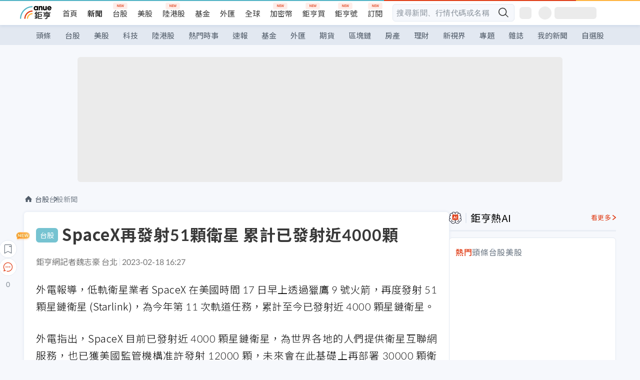

--- FILE ---
content_type: text/html; charset=utf-8
request_url: https://m.cnyes.com/news/id/5090497
body_size: 25997
content:
<!DOCTYPE html><html lang="zh-TW" data-version="4.132.8"><head><meta charSet="utf-8"/><meta name="viewport" content="width=device-width, initial-scale=1, maximum-scale=1, viewport-fit=cover"/><link rel="preload" as="image" href="/assets/icons/search/icon-search-new.svg"/><link rel="preload" as="image" href="/assets/icons/menu/menu.svg"/><link rel="preload" as="image" href="/assets/icons/logo/anue-logo-colorful.svg"/><link rel="preload" as="image" href="/assets/icons/search/search.svg"/><link rel="preload" as="image" href="/assets/icons/breadCrumb/symbol-icon-home.svg"/><link rel="preload" as="image" href="/assets/icons/arrows/arrow-down.svg"/><link rel="preload" as="image" href="https://cimg.cnyes.cool/prod/news/5090436/m/bbbca9422a91e4d19bdd9016cfc87766.jpg"/><link rel="preload" as="image" href="/assets/icons/skeleton/empty-image.svg"/><link rel="preload" as="image" href="/assets/icons/carousel/icon-slider-arrow-left-with-round.svg"/><link rel="preload" as="image" href="/assets/icons/carousel/icon-slider-arrow-right-with-round.svg"/><link rel="stylesheet" href="/_next/static/css/c03df94de95f38a0.css" data-precedence="next"/><link rel="stylesheet" href="/_next/static/css/f7cc80eb46165eff.css" data-precedence="next"/><link rel="stylesheet" href="/_next/static/css/6d39a5a6298ae190.css" data-precedence="next"/><link rel="stylesheet" href="/_next/static/css/4039ce703448f390.css" data-precedence="next"/><link rel="stylesheet" href="/_next/static/css/8b7963c8de89601f.css" data-precedence="next"/><link rel="stylesheet" href="/_next/static/css/759b945fa817fa3c.css" data-precedence="next"/><link rel="stylesheet" href="/_next/static/css/5773ed180c2eb2e5.css" data-precedence="next"/><link rel="stylesheet" href="/_next/static/css/30d367a73af39db6.css" data-precedence="next"/><link rel="stylesheet" href="/_next/static/css/543dd8f1d20298cf.css" data-precedence="next"/><link rel="stylesheet" href="/_next/static/css/513bfe5edfb6b4d1.css" data-precedence="next"/><link rel="stylesheet" href="/_next/static/css/9f837dd03d448832.css" data-precedence="next"/><link rel="stylesheet" href="/_next/static/css/323628e83134b360.css" data-precedence="next"/><link rel="stylesheet" href="/_next/static/css/bd50bb137f86e3ce.css" data-precedence="next"/><link rel="stylesheet" href="/_next/static/css/1c133bed36662f04.css" data-precedence="next"/><link rel="stylesheet" href="/_next/static/css/02cb430a0dc4ba01.css" data-precedence="next"/><link rel="stylesheet" href="/_next/static/css/46b66030a4177c6e.css" data-precedence="next"/><link rel="stylesheet" href="/_next/static/css/ca2429f3545c5824.css" data-precedence="next"/><link rel="stylesheet" href="/_next/static/css/970fae4e90de993d.css" data-precedence="next"/><link rel="stylesheet" href="/_next/static/css/c40456275ac14497.css" data-precedence="next"/><link rel="stylesheet" href="/_next/static/css/373fd6ea90fa8b66.css" data-precedence="next"/><link rel="stylesheet" href="/_next/static/css/9f913ba69ac29bc9.css" data-precedence="next"/><link rel="stylesheet" href="/_next/static/css/ae2a5c3b23566602.css" data-precedence="next"/><link rel="stylesheet" href="/_next/static/css/7c6be8456fdd5fe3.css" data-precedence="next"/><link rel="stylesheet" href="/_next/static/css/ac4015fcf3665c09.css" data-precedence="next"/><link rel="stylesheet" href="/_next/static/css/c7f6756b9fee5db4.css" data-precedence="next"/><link rel="stylesheet" href="/_next/static/css/cf8914b0fc44633d.css" data-precedence="next"/><link rel="stylesheet" href="/_next/static/css/f169cdc088d50a8b.css" as="style" data-precedence="dynamic"/><link rel="preload" as="script" fetchPriority="low" href="/_next/static/chunks/webpack-c81d099698dbbb0d.js"/><script src="/_next/static/chunks/3a9b4730-185aa910e7af5e8f.js" async=""></script><script src="/_next/static/chunks/2488-55f444711c6562c5.js" async=""></script><script src="/_next/static/chunks/main-app-0b3f48bf1357963b.js" async=""></script><script src="/_next/static/chunks/app/(main)/news/id/%5Bid%5D/loading-60bced378930446c.js" async=""></script><script src="/_next/static/chunks/5934-3d1463657a7941f5.js" async=""></script><script src="/_next/static/chunks/4994-b5ca8ce09bec58c0.js" async=""></script><script src="/_next/static/chunks/8358-ff92edbdf2bb849b.js" async=""></script><script src="/_next/static/chunks/7861-6a579693820ae7bd.js" async=""></script><script src="/_next/static/chunks/5379-f1dafeaac01246fd.js" async=""></script><script src="/_next/static/chunks/8221-3ed5b21b1c906781.js" async=""></script><script src="/_next/static/chunks/8627-e371a37d87d8764f.js" async=""></script><script src="/_next/static/chunks/9612-cc082defc03012d0.js" async=""></script><script src="/_next/static/chunks/5410-11334976667389a8.js" async=""></script><script src="/_next/static/chunks/2055-0d6a28624a5f1bac.js" async=""></script><script src="/_next/static/chunks/3412-384b6afa0906633b.js" async=""></script><script src="/_next/static/chunks/8593-2f08099a882a5557.js" async=""></script><script src="/_next/static/chunks/4874-85b11468a11a041d.js" async=""></script><script src="/_next/static/chunks/3348-e0f78e334193dc6d.js" async=""></script><script src="/_next/static/chunks/app/(main)/news/id/%5Bid%5D/layout-30cf5a19a70f0654.js" async=""></script><script src="/_next/static/chunks/3230-8d0a229af9c20f94.js" async=""></script><script src="/_next/static/chunks/9318-86e792a5437cd1c0.js" async=""></script><script src="/_next/static/chunks/3243-935f6ecbe001f0d5.js" async=""></script><script src="/_next/static/chunks/app/(main)/layout-ad77885ec8513fe5.js" async=""></script><script src="/_next/static/chunks/2066-20fa1ab77fa7d7b2.js" async=""></script><script src="/_next/static/chunks/416-b28b6a5d210e21e9.js" async=""></script><script src="/_next/static/chunks/1319-e6ec1a5de8cc9f50.js" async=""></script><script src="/_next/static/chunks/9002-cf2daa3445f0f491.js" async=""></script><script src="/_next/static/chunks/app/(main)/news/id/%5Bid%5D/page-dae795af67d4ea2d.js" async=""></script><script src="/_next/static/chunks/app/(main)/news/id/%5Bid%5D/error-dc7d024d014269f1.js" async=""></script><script src="/_next/static/chunks/app/(main)/news/id/%5Bid%5D/not-found-c7f5cdf0562f7ea1.js" async=""></script><script async="" src="https://player.svc.litv.tv/v3/ppnio.js"></script><link rel="preload" href="https://player.svc.litv.tv/pixel/liad-pixel.js" as="script"/><link rel="preload" href="https://securepubads.g.doubleclick.net/tag/js/gpt.js" as="script"/><link rel="preload" href="https://tags-assets.mlytics.com/client/tmc.js" as="script"/><link rel="preload" href="https://api.popin.cc/searchbox/cnyes_tw.js" as="script"/><link rel="icon" href="/favicon.png" type="image/png"/><link rel="apple-touch-icon" href="/favicon.png"/><link rel="shortcut icon" href="/favicon.ico" type="image/x-icon"/><link rel="icon" href="/favicon.svg" type="image/svg+xml"/><meta name="theme-color" content="#ffffff"/><title>SpaceX再發射51顆衛星 累計已發射近4000顆 | 鉅亨網 - 台股新聞</title><meta name="description" content="外電報導，低軌衛星業者 SpaceX 在美國時間 17 日早上透過獵鷹 9 號火箭，再度發射 51 顆星鏈衛星 (Starlink)，為今年第 11 次軌道任務，累計至今已發射近 4000 顆星鏈衛星。"/><meta name="author" content="魏志豪"/><meta name="keywords" content="衛星,通訊,低軌衛星,SpaceX,Starlink"/><meta name="category" content="tw_stock"/><meta name="google-play-app" content="app-id=com.cnyes.android"/><meta name="fb:app_id" content="1114465906367715"/><meta name="google-site-verification" content="E8zVZO3O9YAjbBcY0NmGu3q8E_BwxZuR57scScomueI"/><link rel="canonical" href="https://news.cnyes.com/news/id/5090497"/><link rel="alternate" media="only screen and (max-width: 768px)" href="https://news.cnyes.com/news/id/5090497"/><meta name="apple-itunes-app" content="app-id=1071014509"/><meta property="og:title" content="SpaceX再發射51顆衛星 累計已發射近4000顆 | 鉅亨網 - 台股新聞"/><meta property="og:description" content="外電報導，低軌衛星業者 SpaceX 在美國時間 17 日早上透過獵鷹 9 號火箭，再度發射 51 顆星鏈衛星 (Starlink)，為今年第 11 次軌道任務，累計至今已發射近 4000 顆星鏈衛星。"/><meta property="og:url" content="https://news.cnyes.com/news/id/5090497"/><meta property="og:locale" content="zh_TW"/><meta property="og:image" content="https://news.cnyes.com/assets/images/og-image.png"/><meta property="og:type" content="article"/><meta property="article:published_time" content="2023/2/18 下午4:27:18"/><meta name="twitter:card" content="summary_large_image"/><meta name="twitter:title" content="SpaceX再發射51顆衛星 累計已發射近4000顆 | 鉅亨網 - 台股新聞"/><meta name="twitter:description" content="外電報導，低軌衛星業者 SpaceX 在美國時間 17 日早上透過獵鷹 9 號火箭，再度發射 51 顆星鏈衛星 (Starlink)，為今年第 11 次軌道任務，累計至今已發射近 4000 顆星鏈衛星。"/><meta name="twitter:image" content="https://news.cnyes.com/assets/images/og-image.png"/><link rel="icon" href="/favicon.ico" type="image/x-icon" sizes="16x16"/><link href="https://fonts.googleapis.com/css?family=Lato:300,400,500,700&amp;text=0123456789" rel="stylesheet" type="text/css"/><link href="https://fonts.googleapis.com/css?family=Noto+Sans+TC:300,400,500,700" rel="stylesheet" type="text/css"/><script src="/_next/static/chunks/polyfills-78c92fac7aa8fdd8.js" noModule=""></script>
                              <script>!function(a){var e="https://s.go-mpulse.net/boomerang/",t="addEventListener";if("False"=="True")a.BOOMR_config=a.BOOMR_config||{},a.BOOMR_config.PageParams=a.BOOMR_config.PageParams||{},a.BOOMR_config.PageParams.pci=!0,e="https://s2.go-mpulse.net/boomerang/";if(window.BOOMR_API_key="JLRUV-32R2H-C8NAQ-8NR5Y-SNJ9A",function(){function n(e){a.BOOMR_onload=e&&e.timeStamp||(new Date).getTime()}if(!a.BOOMR||!a.BOOMR.version&&!a.BOOMR.snippetExecuted){a.BOOMR=a.BOOMR||{},a.BOOMR.snippetExecuted=!0;var i,_,o,r=document.createElement("iframe");if(a[t])a[t]("load",n,!1);else if(a.attachEvent)a.attachEvent("onload",n);r.src="javascript:void(0)",r.title="",r.role="presentation",(r.frameElement||r).style.cssText="width:0;height:0;border:0;display:none;",o=document.getElementsByTagName("script")[0],o.parentNode.insertBefore(r,o);try{_=r.contentWindow.document}catch(O){i=document.domain,r.src="javascript:var d=document.open();d.domain='"+i+"';void(0);",_=r.contentWindow.document}_.open()._l=function(){var a=this.createElement("script");if(i)this.domain=i;a.id="boomr-if-as",a.src=e+"JLRUV-32R2H-C8NAQ-8NR5Y-SNJ9A",BOOMR_lstart=(new Date).getTime(),this.body.appendChild(a)},_.write("<bo"+'dy onload="document._l();">'),_.close()}}(),"".length>0)if(a&&"performance"in a&&a.performance&&"function"==typeof a.performance.setResourceTimingBufferSize)a.performance.setResourceTimingBufferSize();!function(){if(BOOMR=a.BOOMR||{},BOOMR.plugins=BOOMR.plugins||{},!BOOMR.plugins.AK){var e=""=="true"?1:0,t="",n="clpmhaqx24ezq2lmbauq-f-fc55d4849-clientnsv4-s.akamaihd.net",i="false"=="true"?2:1,_={"ak.v":"39","ak.cp":"908200","ak.ai":parseInt("581139",10),"ak.ol":"0","ak.cr":8,"ak.ipv":4,"ak.proto":"h2","ak.rid":"285ab84e","ak.r":47842,"ak.a2":e,"ak.m":"b","ak.n":"essl","ak.bpcip":"18.222.195.0","ak.cport":37428,"ak.gh":"23.48.98.148","ak.quicv":"","ak.tlsv":"tls1.3","ak.0rtt":"","ak.0rtt.ed":"","ak.csrc":"-","ak.acc":"","ak.t":"1768687657","ak.ak":"hOBiQwZUYzCg5VSAfCLimQ==pxIAK5ewsnh/rUJGxmw2JtBEbfgItvGPDaZSW0sbsh2fYbsr9YP4MxFUoh+WY/SVbYq2YhSeTBh+6fnnOEYIj97FFyjPiaQhDwDh7x9FQaUE2A6eXCCEOPw7WFaY14tAVxWcS/GD1zIkmFnst9z5j8Q/EhF9u8wikbsbDKiGRJW7nC2zJC99OPVnkOpBHNcApfLDmzMyhNkc1ortgqb/puu7zbZT2oNunGNZjlOgo7ZLzpgy9ob20AdmC0kCioxeOBkGD68MleNte8yTcHiMlJhVLv3FThWSvep1dy9PQOInmvtkvHKtt2mQWQ4XKh3/PCQOmyubpJvuZNhONMBpe9APcvQ6GEmdQWSarsiu1Z4hWceuNO8Ud5G/t+9hceDn2lPLiE7M7H63yZ7g34YWek2RvL56/du8rQwyCDHEpUA=","ak.pv":"56","ak.dpoabenc":"","ak.tf":i};if(""!==t)_["ak.ruds"]=t;var o={i:!1,av:function(e){var t="http.initiator";if(e&&(!e[t]||"spa_hard"===e[t]))_["ak.feo"]=void 0!==a.aFeoApplied?1:0,BOOMR.addVar(_)},rv:function(){var a=["ak.bpcip","ak.cport","ak.cr","ak.csrc","ak.gh","ak.ipv","ak.m","ak.n","ak.ol","ak.proto","ak.quicv","ak.tlsv","ak.0rtt","ak.0rtt.ed","ak.r","ak.acc","ak.t","ak.tf"];BOOMR.removeVar(a)}};BOOMR.plugins.AK={akVars:_,akDNSPreFetchDomain:n,init:function(){if(!o.i){var a=BOOMR.subscribe;a("before_beacon",o.av,null,null),a("onbeacon",o.rv,null,null),o.i=!0}return this},is_complete:function(){return!0}}}}()}(window);</script></head><body class="b1nl46oh"><script>(self.__next_s=self.__next_s||[]).push([0,{"children":"\n              var googletag = googletag || {};\n              googletag.cmd = googletag.cmd || [];\n            "}])</script><script>(self.__next_s=self.__next_s||[]).push(["https://securepubads.g.doubleclick.net/tag/js/gpt.js",{"async":true,"id":"gpt-script"}])</script><header id="anue-header" class="c1ybci1p"><div class="d1nias15"><div class="desktop-header have-shadow"><header class="huepua3"><div class="c1l52at7"><a href="https://www.cnyes.com" class="lgi1m7w"></a><ul class="cl3pwmo"><li class="c1hb2kgr"><a href="https://www.cnyes.com" target="_self" rel="noopener noreferrer" class="a18jyayu" style="--a18jyayu-0:400;--a18jyayu-1:400">首頁</a></li><li class="c1hb2kgr"><a href="https://news.cnyes.com/news/cat/headline" target="_self" rel="noopener noreferrer" class="current a18jyayu" style="--a18jyayu-0:400;--a18jyayu-1:700">新聞</a></li><li class="c1hb2kgr"><a href="https://www.cnyes.com/twstock" target="_self" rel="noopener noreferrer" class="new a18jyayu" style="--a18jyayu-0:400;--a18jyayu-1:400">台股</a></li><li class="c1hb2kgr"><a href="https://www.cnyes.com/usstock" target="_self" rel="noopener noreferrer" class="a18jyayu" style="--a18jyayu-0:400;--a18jyayu-1:400">美股</a></li><li class="c1hb2kgr"><a href="https://www.cnyes.com/hkstock" target="_self" rel="noopener noreferrer" class="new a18jyayu" style="--a18jyayu-0:400;--a18jyayu-1:400">陸港股</a></li><li class="c1hb2kgr"><a href="https://fund.cnyes.com" target="_self" rel="noopener noreferrer" class="a18jyayu" style="--a18jyayu-0:400;--a18jyayu-1:400">基金</a></li><li class="c1hb2kgr"><a href="https://www.cnyes.com/forex" target="_self" rel="noopener noreferrer" class="a18jyayu" style="--a18jyayu-0:400;--a18jyayu-1:400">外匯</a></li><li class="c1hb2kgr"><a href="https://invest.cnyes.com/indices/major" target="_self" rel="noopener noreferrer" class="a18jyayu" style="--a18jyayu-0:400;--a18jyayu-1:400">全球</a></li><li class="c1hb2kgr"><a href="https://crypto.cnyes.com" target="_self" rel="noopener noreferrer" class="new a18jyayu" style="--a18jyayu-0:400;--a18jyayu-1:400">加密幣</a></li><li class="c1hb2kgr"><a href="https://anuefund.tw/768tv" target="_self" rel="noopener noreferrer" class="new a18jyayu" style="--a18jyayu-0:400;--a18jyayu-1:400">鉅亨買</a></li><li class="c1hb2kgr"><a href="https://hao.cnyes.com?utm_source=cnyes&amp;utm_medium=nav" target="_self" rel="noopener noreferrer" class="new a18jyayu" style="--a18jyayu-0:400;--a18jyayu-1:400">鉅亨號</a></li><li class="c1hb2kgr"><a href="https://www.cnyes.com/anuestore" target="_self" rel="noopener noreferrer" class="new a18jyayu" style="--a18jyayu-0:400;--a18jyayu-1:400">訂閱</a></li></ul><div class="s1vyna59"><div class="vz68neb"><div class="c3g6gi"><div class="c1qetjgo"><input type="search" placeholder="搜尋新聞、行情代碼或名稱" class="desktop iz28ylr"/><div class="b1pm9kik"><img alt="search icon" src="/assets/icons/search/icon-search-new.svg" class="search desktop i8fpj51" width="24" height="24"/></div></div></div><div class="ruswah8"><div class="c1foi1fo"><div class="s10t8so0"></div></div></div></div></div><div class="irxd8om"><!--$--><!--$!--><template data-dgst="BAILOUT_TO_CLIENT_SIDE_RENDERING"></template><span aria-live="polite" aria-busy="true"><span class="react-loading-skeleton" style="width:24px;height:24px;border-radius:6px">‌</span><br/></span><!--/$--><!--/$--><!--$--><!--$!--><template data-dgst="BAILOUT_TO_CLIENT_SIDE_RENDERING"></template><div class="b7b7oug"><span aria-live="polite" aria-busy="true"><span class="react-loading-skeleton" style="margin-right:6px;width:26px;height:26px;border-radius:50%">‌</span><br/></span><span aria-live="polite" aria-busy="true"><span class="react-loading-skeleton" style="width:84px;height:24px;border-radius:6px">‌</span><br/></span></div><!--/$--><!--/$--></div></div></header><div height="40" class="v1x160j6" style="--v1x160j6-0:#e2e8f1;--v1x160j6-1:40px"><ul class="c1n5hs9b" style="--c1n5hs9b-0:#e2e8f1;--c1n5hs9b-1:40px"><li class="tn6a5v3" style="--tn6a5v3-0:#515c69;--tn6a5v3-1:transparent"><a href="/news/cat/headline">頭條</a></li><li class="tn6a5v3" style="--tn6a5v3-0:#515c69;--tn6a5v3-1:transparent"><a href="/news/cat/tw_stock">台股</a></li><li class="tn6a5v3" style="--tn6a5v3-0:#515c69;--tn6a5v3-1:transparent"><a href="/news/cat/wd_stock">美股</a></li><li class="tn6a5v3" style="--tn6a5v3-0:#515c69;--tn6a5v3-1:transparent"><a href="/news/cat/tech">科技</a></li><li class="tn6a5v3" style="--tn6a5v3-0:#515c69;--tn6a5v3-1:transparent"><a href="/news/cat/cn_stock">陸港股</a></li><li class="tn6a5v3" style="--tn6a5v3-0:#515c69;--tn6a5v3-1:transparent"><a href="/poptopic">熱門時事</a></li><li class="tn6a5v3" style="--tn6a5v3-0:#515c69;--tn6a5v3-1:transparent"><a href="/news/cat/anue_live">速報</a></li><li class="tn6a5v3" style="--tn6a5v3-0:#515c69;--tn6a5v3-1:transparent"><a href="/news/cat/fund">基金</a></li><li class="tn6a5v3" style="--tn6a5v3-0:#515c69;--tn6a5v3-1:transparent"><a href="/news/cat/forex">外匯</a></li><li class="tn6a5v3" style="--tn6a5v3-0:#515c69;--tn6a5v3-1:transparent"><a href="/news/cat/future">期貨</a></li><li class="tn6a5v3" style="--tn6a5v3-0:#515c69;--tn6a5v3-1:transparent"><a href="/news/cat/bc">區塊鏈</a></li><li class="tn6a5v3" style="--tn6a5v3-0:#515c69;--tn6a5v3-1:transparent"><a href="/news/cat/cnyeshouse">房產</a></li><li class="tn6a5v3" style="--tn6a5v3-0:#515c69;--tn6a5v3-1:transparent"><a href="/news/cat/tw_money">理財</a></li><li class="tn6a5v3" style="--tn6a5v3-0:#515c69;--tn6a5v3-1:transparent"><a href="/news/cat/celebrity_area">新視界</a></li><li class="tn6a5v3" style="--tn6a5v3-0:#515c69;--tn6a5v3-1:transparent"><a href="https://news.cnyes.com/projects">專題</a></li><li class="tn6a5v3" style="--tn6a5v3-0:#515c69;--tn6a5v3-1:transparent"><a href="/news/cat/mag">雜誌</a></li><li class="tn6a5v3" style="--tn6a5v3-0:#515c69;--tn6a5v3-1:transparent"><a href="/member/mytag/all">我的新聞</a></li><li class="tn6a5v3" style="--tn6a5v3-0:#515c69;--tn6a5v3-1:transparent"><a href="https://www.cnyes.com/member/portfolios">自選股</a></li></ul></div></div></div><div class="m3qvebg"><div class="mobile-header"><section class="c1s8zsce"><img alt="menu-icon" src="/assets/icons/menu/menu.svg" height="18" width="18" class="iwjyq0j"/><div class="mdxlrjx"><div class="lvsnr77"><a class="l160ibr3" href="/news/cat/headline"><img alt="anue logo" src="/assets/icons/logo/anue-logo-colorful.svg" height="30" width="70"/></a></div><div class="rti3r0y"><a href="https://campaign.cnyes.com/topics/LegacyAcademy/?utm_source=mweb&amp;utm_medium=anuebuy" target="_blank" rel="noopener noreferrer" data-global-ga-category="Header" data-global-ga-action="click" data-global-ga-label="鉅亨傳承學院" class="mapmbvj"><img src="/assets/icons/header/symbol-icon-ye-sclub.png" alt="鉅亨傳承學院" title="https://campaign.cnyes.com/topics/LegacyAcademy/?utm_source=mweb&amp;utm_medium=anuebuy" width="24" height="24" loading="lazy"/></a><a href="https://hao.cnyes.com/" data-global-ga-category="Header" data-global-ga-action="click" data-global-ga-label="鉅亨號" class="mapmbvj"><img src="/assets/icons/header/hao.png" alt="鉅亨號" title="https://hao.cnyes.com" width="24" height="24" loading="lazy"/></a><a href="https://campaign.cnyes.com/topics/anuecrypto/?utm_source=mobile&amp;utm_medium=header" target="_blank" rel="noopener noreferrer" data-global-ga-category="Header" data-global-ga-action="click" data-global-ga-label="鉅亨買幣" class="mapmbvj"><img src="/assets/icons/header/crypto.png" alt="鉅亨買幣" title="https://campaign.cnyes.com/topics/anuecrypto/?utm_source=mobile&amp;utm_medium=header" width="24" height="24" loading="lazy"/></a><a href="https://www.cnyes.com/events" target="_self" class="c1ni1sin"><svg width="24" height="24" viewBox="0 0 24 24" style="overflow:initial"><g stroke="#383838" stroke-width="1" fill="none" fill-rule="evenodd"><g fill="#fff"><path id="bell" d="M12 4.222a6.433 6.433 0 0 1 6.429 6.663l-.133 3.708 1.132 1.94a2 2 0 0 1-1.399 2.98l-1.585.265c-2.942.49-5.946.49-8.888 0l-1.585-.264a2 2 0 0 1-1.4-2.98l1.133-1.941-.133-3.708A6.433 6.433 0 0 1 12 4.222z"></path><path d="M9.778 19.778a2.222 2.222 0 0 0 4.444 0M10.519 4.445v-.964a1.481 1.481 0 0 1 2.962 0v1.022"></path></g></g></svg></a><!--$!--><template data-dgst="BAILOUT_TO_CLIENT_SIDE_RENDERING"></template><!--/$--></div></div><img alt="search icon" src="/assets/icons/search/search.svg" width="18" height="18" class="s3icxza"/></section></div></div></header><div id=""><div class="a133dm9s"><div id="div-gpt-ad-cnyes_news_inside_all_top" class="a1mzdm1v" style="--a1mzdm1v-0:970px;--a1mzdm1v-1:250px;--a1mzdm1v-2:970px;--a1mzdm1v-3:250px;--a1mzdm1v-4:24px;--a1mzdm1v-5:24px;--a1mzdm1v-6:auto;--a1mzdm1v-7:auto"><span aria-live="polite" aria-busy="true"><span class="react-loading-skeleton" style="border-radius:6px;width:100%;height:100%">‌</span><br/></span></div></div><main class="v1hm61vt"><div class="c9ky432"><!--$--><section id="bread-crumb" class="w1xblh6d"><img src="/assets/icons/breadCrumb/symbol-icon-home.svg" alt="home-icon" class="lp9mpbn"/><div class="btlhmn6"><a class="b17vyawb" href="/news/cat/tw_stock">台股</a><a class="b17vyawb" href="/news/cat/tw_stock_news">台股新聞</a></div></section><article class="mfxje1x"><section class="t1el8oye"><span class="bzubwch"> <!-- -->台股</span><h1>SpaceX再發射51顆衛星 累計已發射近4000顆</h1></section><p class="alr4vq1"><span class="signature">鉅亨網記者魏志豪 台北</span><span class="separator"></span><time dateTime="2023-02-18T08:27:18.000Z">2023-02-18 16:27</time></p><main id="article-container" class="c1tt5pk2" style="--c1tt5pk2-0:20px"><section style="margin-top:30px"><p>外電報導，低軌衛星業者 SpaceX 在美國時間 17 日早上透過獵鷹 9 號火箭，再度發射 51 顆星鏈衛星 (Starlink)，為今年第 11 次軌道任務，累計至今已發射近 4000 顆星鏈衛星。</p></section><p></p><section style="margin-top:30px">

</section><section style="margin-top:30px"><p>外電指出，SpaceX 目前已發射近 4000 顆星鏈衛星，為世界各地的人們提供衛星互聯網服務，也已獲美國監管機構准許發射 12000 顆，未來會在此基礎上再部署 30000 顆衛星，帶動未來衛星星座 (Megaconstellation) 將繼續擴大。</p></section><section>

</section><div id="div-gpt-ad-cnyes_news_article_middle_1" class="a1mzdm1v" style="--a1mzdm1v-0:728px;--a1mzdm1v-1:90px;--a1mzdm1v-2:728px;--a1mzdm1v-3:90px;--a1mzdm1v-4:32px;--a1mzdm1v-5:32px;--a1mzdm1v-6:auto;--a1mzdm1v-7:auto"><span aria-live="polite" aria-busy="true"><span class="react-loading-skeleton" style="border-radius:6px;width:100%;height:100%">‌</span><br/></span></div><section style="margin-top:30px"><p>另外，SpaceX 在同日晚間執行第 12 次軌道任務，主要是攜帶國際海事衛星組織的 I-6 F2 通訊衛星升空。</p></section><section style="margin-top:30px">
</section></main><ul class="clz8i2p"><li class="n1gwdimp lbzvk2k"><a href="https://youtu.be/37fMupN4nOU">  股債之外第三選擇　原物料強勢接棒</a></li><li class="l4epuzg">掌握全球財經資訊<a href="http://www.cnyes.com/app/?utm_source=mweb&amp;utm_medium=HamMenuBanner&amp;utm_campaign=fixed&amp;utm_content=entr">點我下載APP</a></li></ul><div class="a1dzn8xb"><div id="div-gpt-ad-cnyes_news_article_bottom" class="a1mzdm1v" style="--a1mzdm1v-0:300px;--a1mzdm1v-1:250px;--a1mzdm1v-2:300px;--a1mzdm1v-3:250px;--a1mzdm1v-4:35px;--a1mzdm1v-5:35px;--a1mzdm1v-6:auto;--a1mzdm1v-7:auto"><span aria-live="polite" aria-busy="true"><span class="react-loading-skeleton" style="border-radius:6px;width:100%;height:100%">‌</span><br/></span></div></div><div></div><div class="c1sy7ax6"><div class="cgwevlv"><h3 class="t1mmzjbz"><div class="t1thwy6j">文章標籤</div></h3></div><div class="t1jl5nqd" style="--t1jl5nqd-0:80px"><a href="https://news.cnyes.com/tag/衛星" order="0" title="衛星" class="t1v4wtvw" style="--t1v4wtvw-0:1px solid #e2e8f1;--t1v4wtvw-1:#515c69;--t1v4wtvw-2:15px;--t1v4wtvw-3:8px 12px;--t1v4wtvw-4:white;--t1v4wtvw-5:unset;--t1v4wtvw-6:#1c1e2f;--t1v4wtvw-7:rgba(226, 232, 241, 0.2);"><span>衛星</span></a><a href="https://news.cnyes.com/tag/通訊" order="1" title="通訊" class="t1v4wtvw" style="--t1v4wtvw-0:1px solid #e2e8f1;--t1v4wtvw-1:#515c69;--t1v4wtvw-2:15px;--t1v4wtvw-3:8px 12px;--t1v4wtvw-4:white;--t1v4wtvw-5:1;--t1v4wtvw-6:#1c1e2f;--t1v4wtvw-7:rgba(226, 232, 241, 0.2);"><span>通訊</span></a><a href="https://news.cnyes.com/tag/低軌衛星" order="2" title="低軌衛星" class="t1v4wtvw" style="--t1v4wtvw-0:1px solid #e2e8f1;--t1v4wtvw-1:#515c69;--t1v4wtvw-2:15px;--t1v4wtvw-3:8px 12px;--t1v4wtvw-4:white;--t1v4wtvw-5:2;--t1v4wtvw-6:#1c1e2f;--t1v4wtvw-7:rgba(226, 232, 241, 0.2);"><span>低軌衛星</span></a><a href="https://news.cnyes.com/tag/SpaceX" order="3" title="SpaceX" class="t1v4wtvw" style="--t1v4wtvw-0:1px solid #e2e8f1;--t1v4wtvw-1:#515c69;--t1v4wtvw-2:15px;--t1v4wtvw-3:8px 12px;--t1v4wtvw-4:white;--t1v4wtvw-5:3;--t1v4wtvw-6:#1c1e2f;--t1v4wtvw-7:rgba(226, 232, 241, 0.2);"><span>SpaceX</span></a><a href="https://news.cnyes.com/tag/Starlink" order="4" title="Starlink" class="t1v4wtvw" style="--t1v4wtvw-0:1px solid #e2e8f1;--t1v4wtvw-1:#515c69;--t1v4wtvw-2:15px;--t1v4wtvw-3:8px 12px;--t1v4wtvw-4:white;--t1v4wtvw-5:4;--t1v4wtvw-6:#1c1e2f;--t1v4wtvw-7:rgba(226, 232, 241, 0.2);"><span>Starlink</span></a><button order="-1" class="wxkvr1v b4lse0s" style="--b4lse0s-0:-1;--b4lse0s-1:none">更多<img alt="arrow-icon" src="/assets/icons/arrows/arrow-down.svg" width="20" height="20" class="ac0gcyf" style="--ac0gcyf-0:0"/></button></div></div><div class="c1ciwb2s"><div class="cgwevlv"><h3 class="t1mmzjbz"><div class="t1thwy6j">延伸閱讀</div></h3></div><ul class="l113w4cp"><li><a href="/news/id/5055201">獵風者衛星發射推遲 總統蔡英文：預計下半年升空</a></li><li><a href="/news/id/5055369">高通跟進蘋果 下半年推衛星解決方案</a></li><li><a href="/news/id/5071668">昇達科去年稅後純益年增14% 今年擬擴大低軌衛星資本支出</a></li><li><a href="/news/id/5076174">環球晶擬收購兆遠上海子公司 深化5G衛星產業布局</a></li></ul></div><div class="awm66zm"><section class="section-aside-container c1jod995" style="--c1jod995-2:32px 0 16px"><div class="section-aside-wrapper c106polj"><img alt="section icon" loading="lazy" width="25" height="25" decoding="async" data-nimg="1" class="icon" style="color:transparent" src="/assets/icons/anue-lecture.svg"/><h3>鉅亨講座</h3><a href="https://www.cnyes.com/events" target="_self" class="l1q6lkcx">看更多</a></div><div class="c13k14ni"><ul class="tn3hsof"><li class="active t1pva50s">講座</li><li class="t1pva50s">公告</li></ul><ul class="l1y84pl8"></ul></div></section></div><!--$!--><template data-dgst="BAILOUT_TO_CLIENT_SIDE_RENDERING"></template><!--/$--><!--$!--><template data-dgst="BAILOUT_TO_CLIENT_SIDE_RENDERING"></template><!--/$--><ul class="c1og4zpn"><li class="nndexfk"><p>上一篇</p><div title="前財長牽線！亞銀睽違10年三度來台徵才 瞄準智慧科技、再生能源新趨勢" class="n5ene24"><a href="/news/id/5090565">前財長牽線！亞銀睽違10年三度來台徵才 瞄準智慧科技、再生能源新趨勢</a></div></li><li class="nndexfk"><p>下一篇</p><div title="馬印泰3國浮式玻璃遭認定有傾銷事實 恐課徵反傾銷稅" class="n5ene24"><a href="/news/id/5090436">馬印泰3國浮式玻璃遭認定有傾銷事實 恐課徵反傾銷稅</a><img alt="news cover" src="https://cimg.cnyes.cool/prod/news/5090436/m/bbbca9422a91e4d19bdd9016cfc87766.jpg" width="68" height="48"/></div></li></ul><nav class="s155wao3"><section class="d3jo5cf"><button aria-label="save" class="c1eq60fc" style="--c1eq60fc-0:5px;--c1eq60fc-1:1px solid #e2e8f1;--c1eq60fc-2:auto"><img alt="save" aria-hidden="true" loading="lazy" width="24" height="24" decoding="async" data-nimg="1" style="color:transparent" src="/assets/icons/icon-bookmark.svg"/><img alt="new tip" loading="lazy" width="32" height="19" decoding="async" data-nimg="1" class="new-tip" style="color:transparent" srcSet="/_next/image?url=%2Fassets%2Ficons%2Ficon-new-tip.png&amp;w=32&amp;q=75 1x, /_next/image?url=%2Fassets%2Ficons%2Ficon-new-tip.png&amp;w=64&amp;q=75 2x" src="/_next/image?url=%2Fassets%2Ficons%2Ficon-new-tip.png&amp;w=64&amp;q=75"/></button><div class="bu3viik"><button aria-label="Open chat" class="i1gwm9z5"><img alt="chat-icon" loading="lazy" width="36" height="36" decoding="async" data-nimg="1" style="color:transparent" src="/assets/icons/topBar/icon-chat.svg"/></button>0<button aria-label="Close tooltip" class="cxa19i4"></button></div></section></nav></article><div class="sp7qdyr"><div class="v112bcsk" style="--v112bcsk-0:40px"><div class="_popIn_recommend"></div></div><section id="LiTV"><div id="ppn-Y3ky|Y3k=-0" class="v1kfq88"><span aria-live="polite" aria-busy="true"><span class="react-loading-skeleton" style="height:515px">‌</span><br/></span></div></section><!--$!--><template data-dgst="BAILOUT_TO_CLIENT_SIDE_RENDERING"></template><!--$--><div class="loading-container cqfmgcs" style="--cqfmgcs-0:120px"><div class="l1gvctuw"><div class="s17xtyg0 l6p8o9j"></div><div class="l6p8o9j"></div><div class="l6p8o9j"></div><div class="f1hkyuw9"><div class="b9s3cpy l6p8o9j"></div><div class="b9s3cpy l6p8o9j"></div><div class="b9s3cpy l6p8o9j"></div><div class="b9s3cpy l6p8o9j"></div></div></div><img src="/assets/icons/skeleton/empty-image.svg" alt="Empty" width="90" height="64"/></div><!--/$--><!--/$--><!--$!--><template data-dgst="BAILOUT_TO_CLIENT_SIDE_RENDERING"></template><!--$--><div class="loading-container cqfmgcs" style="--cqfmgcs-0:120px"><div class="l1gvctuw"><div class="s17xtyg0 l6p8o9j"></div><div class="l6p8o9j"></div><div class="l6p8o9j"></div><div class="f1hkyuw9"><div class="b9s3cpy l6p8o9j"></div><div class="b9s3cpy l6p8o9j"></div><div class="b9s3cpy l6p8o9j"></div><div class="b9s3cpy l6p8o9j"></div></div></div><img src="/assets/icons/skeleton/empty-image.svg" alt="Empty" width="90" height="64"/></div><!--/$--><!--/$--></div><!--/$--></div><aside class="vinw7c5" style="--vinw7c5-0:35px"><div id="aside" class="c6vqgdx"><!--$--><div id="div-gpt-ad-aside-banner-top" class="a1mzdm1v" style="--a1mzdm1v-0:100%;--a1mzdm1v-1:100%;--a1mzdm1v-2:300px;--a1mzdm1v-3:600px;--a1mzdm1v-4:0;--a1mzdm1v-5:0;--a1mzdm1v-6:auto;--a1mzdm1v-7:auto"><span aria-live="polite" aria-busy="true"><span class="react-loading-skeleton" style="width:100%;height:100%;border-radius:6px">‌</span><br/></span></div><!--/$--><section class="section-aside-container ck1jcsm" style="--ck1jcsm-2:32px 0 16px"><div class="section-aside-wrapper c106polj"><img alt="section icon" loading="lazy" width="25" height="25" decoding="async" data-nimg="1" class="icon" style="color:transparent" src="/assets/icons/icon-ai.svg"/><h3>鉅亨熱AI</h3><a href="/news/cat/hotai" target="_blank" class="l1q6lkcx">看更多</a></div><div class="c1iqrcew"><div class="c7l1g0s" style="--c7l1g0s-0:385px;--c7l1g0s-1:345px"><ul class="tn3hsof"><li class="active t1pva50s">熱門</li><li class="t1pva50s">頭條</li><li class="t1pva50s">台股</li><li class="t1pva50s">美股</li></ul><main class="c1k3idnr"><h1 class="h1hpe582"><span class="cjeph51">...</span><span class="ctz40ky"></span></h1></main></div></div></section><section class="section-aside-container ck1jcsm" style="--ck1jcsm-2:32px 0 16px"><div class="section-aside-wrapper c106polj"><img alt="section icon" loading="lazy" width="25" height="25" decoding="async" data-nimg="1" class="icon" style="color:transparent" src="/assets/icons/popularRank.svg"/><h3>人氣排行</h3><a href="https://news.cnyes.com/trending" target="_self" class="l1q6lkcx">看更多</a></div><div class="c1s8549x"><ul class="tn3hsof"><li class="active t1pva50s">總覽</li><li class="t1pva50s">台股</li><li class="t1pva50s">美股</li></ul><div class="i8whfcm"><div style="background-image:url(https://cimg.cnyes.cool/prod/news/6312024/m/777332191a17db4f9e3b4cb855386ff4.jpg)" class="pfzmrd0"></div></div><a title="〈美股早盤〉台積電財報點火 晶片股領軍主要指數開高" color="#ddbe43" class="pmvb4k5" style="--pmvb4k5-0:#ddbe43" href="/news/id/6312024"><i>1.</i><p font-size="16" class="p1uv3ykh" style="--p1uv3ykh-0:16px;--p1uv3ykh-1:1.6">〈美股早盤〉台積電財報點火 晶片股領軍主要指數開高</p></a><a title="Fed降息恐再等等！初領失業金意外下滑 美債殖利率走高" color="#b1bed0" class="pmvb4k5" style="--pmvb4k5-0:#b1bed0" href="/news/id/6312196"><i>2.</i><p font-size="16" class="p1uv3ykh" style="--p1uv3ykh-0:16px;--p1uv3ykh-1:1.6">Fed降息恐再等等！初領失業金意外下滑 美債殖利率走高</p></a><a title="〈台積電法說〉資本支出超預期、今年2奈米營收超越3奈米 8大重點一次看" color="#d18552" class="pmvb4k5" style="--pmvb4k5-0:#d18552" href="/news/id/6299722"><i>3.</i><p font-size="16" class="p1uv3ykh" style="--p1uv3ykh-0:16px;--p1uv3ykh-1:1.6">〈台積電法說〉資本支出超預期、今年2奈米營收超越3奈米 8大重點一次看</p></a><div class="p1hxxh6l"><div id="div-gpt-ad-cnyes_news_inside_native_Right2" class="a1mzdm1v" style="--a1mzdm1v-0:100%;--a1mzdm1v-1:100%;--a1mzdm1v-2:none;--a1mzdm1v-3:none;--a1mzdm1v-4:0;--a1mzdm1v-5:0;--a1mzdm1v-6:auto;--a1mzdm1v-7:auto"><span aria-live="polite" aria-busy="true"><span class="react-loading-skeleton" style="width:100%;height:100%;border-radius:6px">‌</span><br/></span></div></div><a title="油市回吐風險溢價！川普對伊朗暫採觀望 油價重挫逾4%" color="#848d97" class="pmvb4k5" style="--pmvb4k5-0:#848d97" href="/news/id/6312176"><i>4.</i><p font-size="16" class="p1uv3ykh" style="--p1uv3ykh-0:16px;--p1uv3ykh-1:1.6">油市回吐風險溢價！川普對伊朗暫採觀望 油價重挫逾4%</p></a><a title="〈台積電法說〉AI客戶上門要產能 上調AI加速器CAGR至54-59%" color="#848d97" class="pmvb4k5" style="--pmvb4k5-0:#848d97" href="/news/id/6311894"><i>5.</i><p font-size="16" class="p1uv3ykh" style="--p1uv3ykh-0:16px;--p1uv3ykh-1:1.6">〈台積電法說〉AI客戶上門要產能 上調AI加速器CAGR至54-59%</p></a></div></section><div class="vanmi0l"><span aria-live="polite" aria-busy="true"><span class="react-loading-skeleton" style="border-radius:6px;width:100%;height:103.5px">‌</span><br/></span></div><section class="section-aside-container c1jod995" style="--c1jod995-2:32px 0 16px"><div class="section-aside-wrapper c106polj"><img alt="section icon" loading="lazy" width="25" height="25" decoding="async" data-nimg="1" class="icon" style="color:transparent" src="/assets/icons/editorChoose.svg"/><h3>主編精選</h3><a href="/news/cat/news24h" target="_self" class="l1q6lkcx">看更多</a></div><div class="news24h-list ch84ijz"></div></section><section class="b13nyf8m"><div id="div-gpt-ad-aside-banner-mid" class="a1mzdm1v" style="--a1mzdm1v-0:300px;--a1mzdm1v-1:600px;--a1mzdm1v-2:300px;--a1mzdm1v-3:600px;--a1mzdm1v-4:0;--a1mzdm1v-5:0;--a1mzdm1v-6:auto;--a1mzdm1v-7:auto"><span aria-live="polite" aria-busy="true"><span class="react-loading-skeleton" style="border-radius:6px;width:100%;height:100%">‌</span><br/></span></div></section><section class="section-aside-container c1jod995" style="--c1jod995-2:32px 0 16px"><div class="section-aside-wrapper c106polj"><img alt="section icon" loading="lazy" width="25" height="25" decoding="async" data-nimg="1" class="icon" style="color:transparent" src="/assets/icons/anue-lecture.svg"/><h3>鉅亨講座</h3><a href="https://www.cnyes.com/events" target="_self" class="l1q6lkcx">看更多</a></div><div class="c13k14ni"><ul class="tn3hsof"><li class="active t1pva50s">講座</li><li class="t1pva50s">公告</li></ul><ul class="l1y84pl8"></ul></div></section><div class="wo6or09"><section class="section-aside-container ck1jcsm" style="--ck1jcsm-2:32px 0 16px"><div class="section-aside-wrapper c106polj"><img alt="section icon" loading="lazy" width="25" height="25" decoding="async" data-nimg="1" class="icon" style="color:transparent" src="/assets/icons/pop-topic.svg"/><h3>熱門時事</h3><a href="/poptopic" target="_self" class="l1q6lkcx">看更多</a></div><div class="c1yrx6jy"><div><div class="t1bfkwjz" style="--t1bfkwjz-0:18px"><span aria-live="polite" aria-busy="true"><span class="react-loading-skeleton" style="width:26px;height:26px;border-radius:50%">‌</span><br/></span><div class="cwktnue"><span aria-live="polite" aria-busy="true"><span class="react-loading-skeleton" style="width:170px;height:29px;border-radius:6px">‌</span><br/></span></div></div><div class="cdvskaj" style="--cdvskaj-0:0;--cdvskaj-1:6px"><div class="csbqhi5"><span aria-live="polite" aria-busy="true"><span class="react-loading-skeleton" style="width:10px;height:10px;border-radius:50%">‌</span><br/></span><div class="c8xlkjx" style="--c8xlkjx-0:8px;--c8xlkjx-1:10px;--c8xlkjx-2:60px"><span aria-live="polite" aria-busy="true"><span class="react-loading-skeleton" style="width:40px;height:17px;border-radius:6px">‌</span><br/></span><h3 class="tgkyo5n"><span aria-live="polite" aria-busy="true"><span class="react-loading-skeleton" style="width:100%;height:17px;border-radius:6px">‌</span><br/></span></h3></div></div><div class="csbqhi5"><span aria-live="polite" aria-busy="true"><span class="react-loading-skeleton" style="width:10px;height:10px;border-radius:50%">‌</span><br/></span><div class="c8xlkjx" style="--c8xlkjx-0:8px;--c8xlkjx-1:10px;--c8xlkjx-2:60px"><span aria-live="polite" aria-busy="true"><span class="react-loading-skeleton" style="width:40px;height:17px;border-radius:6px">‌</span><br/></span><h3 class="tgkyo5n"><span aria-live="polite" aria-busy="true"><span class="react-loading-skeleton" style="width:100%;height:17px;border-radius:6px">‌</span><br/></span></h3></div></div><div class="l189vxqo" style="--l189vxqo-0:9px"></div></div></div><div><div class="t1bfkwjz" style="--t1bfkwjz-0:18px"><span aria-live="polite" aria-busy="true"><span class="react-loading-skeleton" style="width:26px;height:26px;border-radius:50%">‌</span><br/></span><div class="cwktnue"><span aria-live="polite" aria-busy="true"><span class="react-loading-skeleton" style="width:170px;height:29px;border-radius:6px">‌</span><br/></span></div></div><div class="cdvskaj" style="--cdvskaj-0:0;--cdvskaj-1:6px"><div class="csbqhi5"><span aria-live="polite" aria-busy="true"><span class="react-loading-skeleton" style="width:10px;height:10px;border-radius:50%">‌</span><br/></span><div class="c8xlkjx" style="--c8xlkjx-0:8px;--c8xlkjx-1:10px;--c8xlkjx-2:60px"><span aria-live="polite" aria-busy="true"><span class="react-loading-skeleton" style="width:40px;height:17px;border-radius:6px">‌</span><br/></span><h3 class="tgkyo5n"><span aria-live="polite" aria-busy="true"><span class="react-loading-skeleton" style="width:100%;height:17px;border-radius:6px">‌</span><br/></span></h3></div></div><div class="csbqhi5"><span aria-live="polite" aria-busy="true"><span class="react-loading-skeleton" style="width:10px;height:10px;border-radius:50%">‌</span><br/></span><div class="c8xlkjx" style="--c8xlkjx-0:8px;--c8xlkjx-1:10px;--c8xlkjx-2:60px"><span aria-live="polite" aria-busy="true"><span class="react-loading-skeleton" style="width:40px;height:17px;border-radius:6px">‌</span><br/></span><h3 class="tgkyo5n"><span aria-live="polite" aria-busy="true"><span class="react-loading-skeleton" style="width:100%;height:17px;border-radius:6px">‌</span><br/></span></h3></div></div><div class="l189vxqo" style="--l189vxqo-0:9px"></div></div></div></div></section></div><div class="vanmi0l"><span aria-live="polite" aria-busy="true"><span class="react-loading-skeleton" style="border-radius:6px;width:100%;height:103.5px">‌</span><br/></span></div><section class="section-aside-container c1jod995" style="--c1jod995-2:32px 0 16px"><div class="section-aside-wrapper c106polj"><img alt="section icon" loading="lazy" width="25" height="25" decoding="async" data-nimg="1" class="icon" style="color:transparent" src="/assets/icons/section-fund.svg"/><h3>鉅亨熱基金</h3><a href="https://fund.cnyes.com" target="_blank" class="l1q6lkcx">看更多</a></div><div class="viq69dn"><ul class="t1cgh5qm"><li class="active t1t6yq1z">基金亮點</li><li class="t1t6yq1z">主題熱議</li></ul><nav class="n6yqcst"><ul class="sub-tab"><li class="tab active">近期亮點</li><li class="tab">熱門自選</li></ul><span class="tabs-selector ci912hr"><button class="active l1fii4wo"><span>月</span></button><button class="m1gv1aw8">更多</button></span></nav><ul class="uzs5x9h"><div class="di89ht1"><span aria-live="polite" aria-busy="true"><span class="react-loading-skeleton" style="width:100%;height:54px;border-radius:6px">‌</span><br/></span></div><div class="di89ht1"><span aria-live="polite" aria-busy="true"><span class="react-loading-skeleton" style="width:100%;height:54px;border-radius:6px">‌</span><br/></span></div><div class="di89ht1"><span aria-live="polite" aria-busy="true"><span class="react-loading-skeleton" style="width:100%;height:54px;border-radius:6px">‌</span><br/></span></div><div class="di89ht1"><span aria-live="polite" aria-busy="true"><span class="react-loading-skeleton" style="width:100%;height:54px;border-radius:6px">‌</span><br/></span></div><div class="time">--</div></ul></div></section><div id="div-gpt-ad-aside-banner-bottom" class="a1mzdm1v" style="--a1mzdm1v-0:300px;--a1mzdm1v-1:250px;--a1mzdm1v-2:300px;--a1mzdm1v-3:250px;--a1mzdm1v-4:0;--a1mzdm1v-5:0;--a1mzdm1v-6:auto;--a1mzdm1v-7:auto"><span aria-live="polite" aria-busy="true"><span class="react-loading-skeleton" style="border-radius:6px;width:100%;height:100%">‌</span><br/></span></div><div id="NewsFeatureReport" class="wo6or09"><section class="c1axdy7y"><div class="t1f8ue4o"><span aria-live="polite" aria-busy="true"><span class="react-loading-skeleton" style="height:38px;border-radius:6px">‌</span><br/></span></div><div class="i6t8yrg"><span aria-live="polite" aria-busy="true"><span class="react-loading-skeleton" style="height:274px;border-radius:6px">‌</span><br/></span></div><div class="ffa96yr"><span aria-live="polite" aria-busy="true"><span class="react-loading-skeleton" style="height:6px;border-radius:6px">‌</span><br/></span></div></section></div><!--$!--><template data-dgst="BAILOUT_TO_CLIENT_SIDE_RENDERING"></template><!--/$--><section class="section-aside-container c1jod995" style="--c1jod995-2:32px 0 16px"><div class="section-aside-wrapper c106polj"><img alt="section icon" loading="lazy" width="25" height="25" decoding="async" data-nimg="1" class="icon" style="color:transparent" src="/assets/icons/symbol-card-side-icon.svg"/><h3>熱門排行</h3><a href="/member/rankinglist" target="_blank" class="l1q6lkcx">看更多</a></div><div class="v3japm9"><ul class="t1cgh5qm"><li class="active t1t6yq1z">熱門追蹤</li><li class="t1t6yq1z">熱門收藏</li></ul><nav class="n6eygn3"><ul class="sub-tab"><li class="tab active">標籤</li><li class="tab">時事</li></ul></nav><div class="lyggs4f"><!--$--><!--$!--><template data-dgst="BAILOUT_TO_CLIENT_SIDE_RENDERING"></template><div class="h1paadp4" style="--h1paadp4-0:0px"><div class="hiir0tf" style="--hiir0tf-0:repeat(3, 1fr);--hiir0tf-1:repeat(1, 1fr)"><div class="c1toysbd"><div class="h14yock2"><span aria-live="polite" aria-busy="true"><span class="react-loading-skeleton" style="width:34px;height:24px;border-radius:6px">‌</span><br/></span></div><div class="h19tdhzl"><p><span aria-live="polite" aria-busy="true"><span class="react-loading-skeleton" style="width:180px;height:28px;border-radius:6px">‌</span><br/></span></p><span aria-live="polite" aria-busy="true"><span class="react-loading-skeleton" style="width:64px;height:28px;border-radius:6px">‌</span><br/></span></div></div><div class="c1toysbd"><div class="h14yock2"><span aria-live="polite" aria-busy="true"><span class="react-loading-skeleton" style="width:34px;height:24px;border-radius:6px">‌</span><br/></span></div><div class="h19tdhzl"><p><span aria-live="polite" aria-busy="true"><span class="react-loading-skeleton" style="width:180px;height:28px;border-radius:6px">‌</span><br/></span></p><span aria-live="polite" aria-busy="true"><span class="react-loading-skeleton" style="width:64px;height:28px;border-radius:6px">‌</span><br/></span></div></div><div class="c1toysbd"><div class="h14yock2"><span aria-live="polite" aria-busy="true"><span class="react-loading-skeleton" style="width:34px;height:24px;border-radius:6px">‌</span><br/></span></div><div class="h19tdhzl"><p><span aria-live="polite" aria-busy="true"><span class="react-loading-skeleton" style="width:180px;height:28px;border-radius:6px">‌</span><br/></span></p><span aria-live="polite" aria-busy="true"><span class="react-loading-skeleton" style="width:64px;height:28px;border-radius:6px">‌</span><br/></span></div></div></div></div><!--/$--><!--/$--></div></div></section><section id="NewsTwStockExpert" class="section-aside-container c1jod995" style="--c1jod995-2:32px 0 16px"><div class="section-aside-wrapper c106polj"><img alt="section icon" loading="lazy" width="25" height="25" decoding="async" data-nimg="1" class="icon" style="color:transparent" src="/assets/icons/twStockExpert.svg"/><h3>台股專家觀點</h3><a href="/news/cat/stock_report" target="_self" class="l1q6lkcx">看更多</a></div><div class="c1q4xm40"></div></section><section id="LogoWallCarouselAside" height="232" class="l8u4wkb" style="--l8u4wkb-0:100%;--l8u4wkb-1:232px"><div class="slide"><div style="width:-2px;height:232px" class="c1txj10r"><div class="carousel"><div class="carousel__body" style="transition:transform 0s;width:200%;height:232px;transform:translateX(-50%)"></div><div class="carousel__arrows"><div class="carousel__arrows__arrow"><img class="carousel__arrows__/assets/icons/carousel/icon-slider-arrow-left-with-round.svg" src="/assets/icons/carousel/icon-slider-arrow-left-with-round.svg" alt="left arrow"/></div><div class="carousel__arrows__arrow"><img class="carousel__arrows__/assets/icons/carousel/icon-slider-arrow-right-with-round.svg" src="/assets/icons/carousel/icon-slider-arrow-right-with-round.svg" alt="right arrow"/></div></div></div></div></div></section><div id="AnueService" class="wo6or09"><section class="c9turoh"><span aria-live="polite" aria-busy="true"><span class="react-loading-skeleton" style="height:38px;border-radius:6px">‌</span><br/></span><div class="cwiqs2w"><div class="nk3ubmv"><span aria-live="polite" aria-busy="true"><span class="react-loading-skeleton" style="height:107px;border-radius:6px">‌</span><br/></span></div><div class="nk3ubmv"><span aria-live="polite" aria-busy="true"><span class="react-loading-skeleton" style="height:107px;border-radius:6px">‌</span><br/></span></div><div class="nxoehow"><span aria-live="polite" aria-busy="true"><span class="react-loading-skeleton" style="height:20px;border-radius:6px">‌</span><br/></span></div><div class="nxoehow"><span aria-live="polite" aria-busy="true"><span class="react-loading-skeleton" style="height:20px;border-radius:6px">‌</span><br/></span></div><div class="nxoehow"><span aria-live="polite" aria-busy="true"><span class="react-loading-skeleton" style="height:20px;border-radius:6px">‌</span><br/></span></div><div class="nxoehow"><span aria-live="polite" aria-busy="true"><span class="react-loading-skeleton" style="height:20px;border-radius:6px">‌</span><br/></span></div></div></section></div><!--$!--><template data-dgst="BAILOUT_TO_CLIENT_SIDE_RENDERING"></template><!--/$--></div></aside></main><div id="div-gpt-ad-cnyes_news_inside_bottom_728*90" class="a1mzdm1v" style="--a1mzdm1v-0:728px;--a1mzdm1v-1:90px;--a1mzdm1v-2:728px;--a1mzdm1v-3:90px;--a1mzdm1v-4:24px;--a1mzdm1v-5:24px;--a1mzdm1v-6:auto;--a1mzdm1v-7:auto"><span aria-live="polite" aria-busy="true"><span class="react-loading-skeleton" style="border-radius:6px;width:100%;height:100%">‌</span><br/></span></div></div><noscript><iframe src="https://www.googletagmanager.com/ns.html?id=GTM-52N9SQ2" height="0" width="0" style="display:none;visibility:hidden"></iframe></noscript><!--$--><!--$!--><template data-dgst="BAILOUT_TO_CLIENT_SIDE_RENDERING"></template><!--/$--><!--/$--><!--$--><!--$--><div class="c1icadil"><div class="Toastify"></div></div><!--/$--><!--$--><!--/$--><!--$--><div class="fixed-wrapper--m align-center pointer-events-auto c1nqb2so" style="bottom:26px"><!--$!--><template data-dgst="BAILOUT_TO_CLIENT_SIDE_RENDERING"></template><!--/$--></div><!--/$--><!--/$--><script src="/_next/static/chunks/webpack-c81d099698dbbb0d.js" async=""></script><script>(self.__next_f=self.__next_f||[]).push([0]);self.__next_f.push([2,null])</script><script>self.__next_f.push([1,"1:HL[\"/_next/static/css/c03df94de95f38a0.css\",\"style\"]\n2:HL[\"/_next/static/css/f7cc80eb46165eff.css\",\"style\"]\n3:HL[\"/_next/static/css/6d39a5a6298ae190.css\",\"style\"]\n4:HL[\"/_next/static/css/4039ce703448f390.css\",\"style\"]\n5:HL[\"/_next/static/css/8b7963c8de89601f.css\",\"style\"]\n6:HL[\"/_next/static/css/759b945fa817fa3c.css\",\"style\"]\n7:HL[\"/_next/static/css/5773ed180c2eb2e5.css\",\"style\"]\n8:HL[\"/_next/static/css/30d367a73af39db6.css\",\"style\"]\n9:HL[\"/_next/static/css/543dd8f1d20298cf.css\",\"style\"]\na:HL[\"/_next/static/css/513bfe5edfb6b4d1.css\",\"style\"]\nb:HL[\"/_next/static/css/9f837dd03d448832.css\",\"style\"]\nc:HL[\"/_next/static/css/323628e83134b360.css\",\"style\"]\nd:HL[\"/_next/static/css/bd50bb137f86e3ce.css\",\"style\"]\ne:HL[\"/_next/static/css/1c133bed36662f04.css\",\"style\"]\nf:HL[\"/_next/static/css/02cb430a0dc4ba01.css\",\"style\"]\n10:HL[\"/_next/static/css/46b66030a4177c6e.css\",\"style\"]\n11:HL[\"/_next/static/css/ca2429f3545c5824.css\",\"style\"]\n12:HL[\"/_next/static/css/970fae4e90de993d.css\",\"style\"]\n13:HL[\"/_next/static/css/c40456275ac14497.css\",\"style\"]\n14:HL[\"/_next/static/css/373fd6ea90fa8b66.css\",\"style\"]\n15:HL[\"/_next/static/css/9f913ba69ac29bc9.css\",\"style\"]\n16:HL[\"/_next/static/css/ae2a5c3b23566602.css\",\"style\"]\n17:HL[\"/_next/static/css/7c6be8456fdd5fe3.css\",\"style\"]\n18:HL[\"/_next/static/css/ac4015fcf3665c09.css\",\"style\"]\n19:HL[\"/_next/static/css/c7f6756b9fee5db4.css\",\"style\"]\n"])</script><script>self.__next_f.push([1,"1a:I[25757,[],\"\"]\n1e:I[30546,[\"8583\",\"static/chunks/app/(main)/news/id/%5Bid%5D/loading-60bced378930446c.js\"],\"default\"]\n1f:I[71055,[],\"\"]\n20:I[82735,[],\"\"]\n24:I[37664,[],\"\"]\n25:[]\n"])</script><script>self.__next_f.push([1,"0:[[[\"$\",\"link\",\"0\",{\"rel\":\"stylesheet\",\"href\":\"/_next/static/css/c03df94de95f38a0.css\",\"precedence\":\"next\",\"crossOrigin\":\"$undefined\"}],[\"$\",\"link\",\"1\",{\"rel\":\"stylesheet\",\"href\":\"/_next/static/css/f7cc80eb46165eff.css\",\"precedence\":\"next\",\"crossOrigin\":\"$undefined\"}]],[\"$\",\"$L1a\",null,{\"buildId\":\"WrDFTPFnw0973ZJAp9MRu\",\"assetPrefix\":\"\",\"initialCanonicalUrl\":\"/news/id/5090497\",\"initialTree\":[\"\",{\"children\":[\"(main)\",{\"children\":[\"news\",{\"children\":[\"id\",{\"children\":[[\"id\",\"5090497\",\"d\"],{\"children\":[\"__PAGE__\",{}]}]}]}]}]},\"$undefined\",\"$undefined\",true],\"initialSeedData\":[\"\",{\"children\":[\"(main)\",{\"children\":[\"news\",{\"children\":[\"id\",{\"children\":[[\"id\",\"5090497\",\"d\"],{\"children\":[\"__PAGE__\",{},[[\"$L1b\",\"$L1c\"],null],null]},[\"$L1d\",null],[[[\"$\",\"div\",null,{\"children\":[[\"$\",\"img\",null,{\"src\":\"/assets/icons/breadCrumb/symbol-icon-home.svg\",\"alt\":\"home-icon\",\"className\":\"hjeu68v\"}],[\"$\",\"div\",null,{\"children\":[[\"$\",\"$L1e\",null,{\"width\":50,\"height\":14,\"borderRadius\":6,\"style\":\"$undefined\"}],[\"$\",\"$L1e\",null,{\"width\":80,\"height\":14,\"borderRadius\":6,\"style\":\"$undefined\"}]],\"className\":\"b1jrbpvn\"}]],\"className\":\"b1xk4ycj\"}],[\"$\",\"article\",null,{\"children\":[[\"$\",\"section\",null,{\"children\":[[\"$\",\"span\",null,{\"className\":\"c8mpa8a\"}],[\"$\",\"$L1e\",null,{\"width\":300,\"height\":32,\"borderRadius\":6,\"style\":\"$undefined\"}]],\"className\":\"t1t26qd\"}],[\"$\",\"div\",null,{\"children\":[\"$\",\"$L1e\",null,{\"width\":200,\"height\":16,\"borderRadius\":6,\"style\":\"$undefined\"}],\"className\":\"acvel4f\"}],[\"$\",\"div\",null,{\"children\":[\"$\",\"$L1e\",null,{\"width\":\"100%\",\"height\":300,\"borderRadius\":6,\"style\":\"$undefined\"}],\"className\":\"c15w71un\"}]],\"className\":\"a1bro7my\"}]],[[\"$\",\"link\",\"0\",{\"rel\":\"stylesheet\",\"href\":\"/_next/static/css/cf8914b0fc44633d.css\",\"precedence\":\"next\",\"crossOrigin\":\"$undefined\"}]],[]]]},[\"$\",\"$L1f\",null,{\"parallelRouterKey\":\"children\",\"segmentPath\":[\"children\",\"(main)\",\"children\",\"news\",\"children\",\"id\",\"children\"],\"error\":\"$undefined\",\"errorStyles\":\"$undefined\",\"errorScripts\":\"$undefined\",\"template\":[\"$\",\"$L20\",null,{}],\"templateStyles\":\"$undefined\",\"templateScripts\":\"$undefined\",\"notFound\":\"$undefined\",\"notFoundStyles\":\"$undefined\",\"styles\":[[\"$\",\"link\",\"0\",{\"rel\":\"stylesheet\",\"href\":\"/_next/static/css/759b945fa817fa3c.css\",\"precedence\":\"next\",\"crossOrigin\":\"$undefined\"}],[\"$\",\"link\",\"1\",{\"rel\":\"stylesheet\",\"href\":\"/_next/static/css/5773ed180c2eb2e5.css\",\"precedence\":\"next\",\"crossOrigin\":\"$undefined\"}],[\"$\",\"link\",\"2\",{\"rel\":\"stylesheet\",\"href\":\"/_next/static/css/30d367a73af39db6.css\",\"precedence\":\"next\",\"crossOrigin\":\"$undefined\"}],[\"$\",\"link\",\"3\",{\"rel\":\"stylesheet\",\"href\":\"/_next/static/css/543dd8f1d20298cf.css\",\"precedence\":\"next\",\"crossOrigin\":\"$undefined\"}],[\"$\",\"link\",\"4\",{\"rel\":\"stylesheet\",\"href\":\"/_next/static/css/513bfe5edfb6b4d1.css\",\"precedence\":\"next\",\"crossOrigin\":\"$undefined\"}],[\"$\",\"link\",\"5\",{\"rel\":\"stylesheet\",\"href\":\"/_next/static/css/9f837dd03d448832.css\",\"precedence\":\"next\",\"crossOrigin\":\"$undefined\"}],[\"$\",\"link\",\"6\",{\"rel\":\"stylesheet\",\"href\":\"/_next/static/css/323628e83134b360.css\",\"precedence\":\"next\",\"crossOrigin\":\"$undefined\"}],[\"$\",\"link\",\"7\",{\"rel\":\"stylesheet\",\"href\":\"/_next/static/css/bd50bb137f86e3ce.css\",\"precedence\":\"next\",\"crossOrigin\":\"$undefined\"}],[\"$\",\"link\",\"8\",{\"rel\":\"stylesheet\",\"href\":\"/_next/static/css/1c133bed36662f04.css\",\"precedence\":\"next\",\"crossOrigin\":\"$undefined\"}],[\"$\",\"link\",\"9\",{\"rel\":\"stylesheet\",\"href\":\"/_next/static/css/02cb430a0dc4ba01.css\",\"precedence\":\"next\",\"crossOrigin\":\"$undefined\"}],[\"$\",\"link\",\"10\",{\"rel\":\"stylesheet\",\"href\":\"/_next/static/css/46b66030a4177c6e.css\",\"precedence\":\"next\",\"crossOrigin\":\"$undefined\"}],[\"$\",\"link\",\"11\",{\"rel\":\"stylesheet\",\"href\":\"/_next/static/css/ca2429f3545c5824.css\",\"precedence\":\"next\",\"crossOrigin\":\"$undefined\"}],[\"$\",\"link\",\"12\",{\"rel\":\"stylesheet\",\"href\":\"/_next/static/css/970fae4e90de993d.css\",\"precedence\":\"next\",\"crossOrigin\":\"$undefined\"}],[\"$\",\"link\",\"13\",{\"rel\":\"stylesheet\",\"href\":\"/_next/static/css/c40456275ac14497.css\",\"precedence\":\"next\",\"crossOrigin\":\"$undefined\"}]]}],null]},[\"$\",\"$L1f\",null,{\"parallelRouterKey\":\"children\",\"segmentPath\":[\"children\",\"(main)\",\"children\",\"news\",\"children\"],\"error\":\"$undefined\",\"errorStyles\":\"$undefined\",\"errorScripts\":\"$undefined\",\"template\":[\"$\",\"$L20\",null,{}],\"templateStyles\":\"$undefined\",\"templateScripts\":\"$undefined\",\"notFound\":\"$undefined\",\"notFoundStyles\":\"$undefined\",\"styles\":null}],null]},[\"$L21\",null],null]},[\"$L22\",null],null],\"couldBeIntercepted\":false,\"initialHead\":[false,\"$L23\"],\"globalErrorComponent\":\"$24\",\"missingSlots\":\"$W25\"}]]\n"])</script><script>self.__next_f.push([1,"26:I[15934,[\"5934\",\"static/chunks/5934-3d1463657a7941f5.js\",\"4994\",\"static/chunks/4994-b5ca8ce09bec58c0.js\",\"8358\",\"static/chunks/8358-ff92edbdf2bb849b.js\",\"7861\",\"static/chunks/7861-6a579693820ae7bd.js\",\"5379\",\"static/chunks/5379-f1dafeaac01246fd.js\",\"8221\",\"static/chunks/8221-3ed5b21b1c906781.js\",\"8627\",\"static/chunks/8627-e371a37d87d8764f.js\",\"9612\",\"static/chunks/9612-cc082defc03012d0.js\",\"5410\",\"static/chunks/5410-11334976667389a8.js\",\"2055\",\"static/chunks/2055-0d6a28624a5f1bac.js\",\"3412\",\"static/chunks/3412-384b6afa0906633b.js\",\"8593\",\"static/chunks/8593-2f08099a882a5557.js\",\"4874\",\"static/chunks/4874-85b11468a11a041d.js\",\"3348\",\"static/chunks/3348-e0f78e334193dc6d.js\",\"8101\",\"static/chunks/app/(main)/news/id/%5Bid%5D/layout-30cf5a19a70f0654.js\"],\"\"]\n27:I[36409,[\"5934\",\"static/chunks/5934-3d1463657a7941f5.js\",\"4994\",\"static/chunks/4994-b5ca8ce09bec58c0.js\",\"8358\",\"static/chunks/8358-ff92edbdf2bb849b.js\",\"7861\",\"static/chunks/7861-6a579693820ae7bd.js\",\"5379\",\"static/chunks/5379-f1dafeaac01246fd.js\",\"8221\",\"static/chunks/8221-3ed5b21b1c906781.js\",\"8627\",\"static/chunks/8627-e371a37d87d8764f.js\",\"9612\",\"static/chunks/9612-cc082defc03012d0.js\",\"5410\",\"static/chunks/5410-11334976667389a8.js\",\"2055\",\"static/chunks/2055-0d6a28624a5f1bac.js\",\"3412\",\"static/chunks/3412-384b6afa0906633b.js\",\"8593\",\"static/chunks/8593-2f08099a882a5557.js\",\"4874\",\"static/chunks/4874-85b11468a11a041d.js\",\"3348\",\"static/chunks/3348-e0f78e334193dc6d.js\",\"8101\",\"static/chunks/app/(main)/news/id/%5Bid%5D/layout-30cf5a19a70f0654.js\"],\"default\"]\n28:I[8112,[\"5934\",\"static/chunks/5934-3d1463657a7941f5.js\",\"4994\",\"static/chunks/4994-b5ca8ce09bec58c0.js\",\"8358\",\"static/chunks/8358-ff92edbdf2bb849b.js\",\"7861\",\"static/chunks/7861-6a579693820ae7bd.js\",\"5379\",\"static/chunks/5379-f1dafeaac01246fd.js\",\"8221\",\"static/chunks/8221-3ed5b21b1c906781.js\",\"5410\",\"static/chunks/5410-11334976667389a8.js\",\"3230\",\"static/chunks/3230-8d0a229af9c20f94.js\",\"9318\",\"static/chunks/9318-86e792a5437cd1c0.js\",\"2055\",\"static/chunks/2055-0d6a28624a5f1bac.js\",\"3243\",\"static/c"])</script><script>self.__next_f.push([1,"hunks/3243-935f6ecbe001f0d5.js\",\"4095\",\"static/chunks/app/(main)/layout-ad77885ec8513fe5.js\"],\"default\"]\n29:I[93495,[\"5934\",\"static/chunks/5934-3d1463657a7941f5.js\",\"4994\",\"static/chunks/4994-b5ca8ce09bec58c0.js\",\"8358\",\"static/chunks/8358-ff92edbdf2bb849b.js\",\"7861\",\"static/chunks/7861-6a579693820ae7bd.js\",\"5379\",\"static/chunks/5379-f1dafeaac01246fd.js\",\"8221\",\"static/chunks/8221-3ed5b21b1c906781.js\",\"5410\",\"static/chunks/5410-11334976667389a8.js\",\"3230\",\"static/chunks/3230-8d0a229af9c20f94.js\",\"9318\",\"static/chunks/9318-86e792a5437cd1c0.js\",\"2055\",\"static/chunks/2055-0d6a28624a5f1bac.js\",\"3243\",\"static/chunks/3243-935f6ecbe001f0d5.js\",\"4095\",\"static/chunks/app/(main)/layout-ad77885ec8513fe5.js\"],\"default\"]\n2a:I[26425,[\"5934\",\"static/chunks/5934-3d1463657a7941f5.js\",\"4994\",\"static/chunks/4994-b5ca8ce09bec58c0.js\",\"8358\",\"static/chunks/8358-ff92edbdf2bb849b.js\",\"7861\",\"static/chunks/7861-6a579693820ae7bd.js\",\"5379\",\"static/chunks/5379-f1dafeaac01246fd.js\",\"8221\",\"static/chunks/8221-3ed5b21b1c906781.js\",\"5410\",\"static/chunks/5410-11334976667389a8.js\",\"3230\",\"static/chunks/3230-8d0a229af9c20f94.js\",\"9318\",\"static/chunks/9318-86e792a5437cd1c0.js\",\"2055\",\"static/chunks/2055-0d6a28624a5f1bac.js\",\"3243\",\"static/chunks/3243-935f6ecbe001f0d5.js\",\"4095\",\"static/chunks/app/(main)/layout-ad77885ec8513fe5.js\"],\"default\"]\n2b:I[69942,[\"5934\",\"static/chunks/5934-3d1463657a7941f5.js\",\"4994\",\"static/chunks/4994-b5ca8ce09bec58c0.js\",\"8358\",\"static/chunks/8358-ff92edbdf2bb849b.js\",\"7861\",\"static/chunks/7861-6a579693820ae7bd.js\",\"5379\",\"static/chunks/5379-f1dafeaac01246fd.js\",\"8221\",\"static/chunks/8221-3ed5b21b1c906781.js\",\"5410\",\"static/chunks/5410-11334976667389a8.js\",\"3230\",\"static/chunks/3230-8d0a229af9c20f94.js\",\"9318\",\"static/chunks/9318-86e792a5437cd1c0.js\",\"2055\",\"static/chunks/2055-0d6a28624a5f1bac.js\",\"3243\",\"static/chunks/3243-935f6ecbe001f0d5.js\",\"4095\",\"static/chunks/app/(main)/layout-ad77885ec8513fe5.js\"],\"default\"]\n30:I[60907,[\"5934\",\"static/chunks/5934-3d1463657a7941f5.js\",\"4994\",\"static/chunks/4994-b5ca8ce09bec58c0."])</script><script>self.__next_f.push([1,"js\",\"8358\",\"static/chunks/8358-ff92edbdf2bb849b.js\",\"7861\",\"static/chunks/7861-6a579693820ae7bd.js\",\"5379\",\"static/chunks/5379-f1dafeaac01246fd.js\",\"8221\",\"static/chunks/8221-3ed5b21b1c906781.js\",\"5410\",\"static/chunks/5410-11334976667389a8.js\",\"3230\",\"static/chunks/3230-8d0a229af9c20f94.js\",\"9318\",\"static/chunks/9318-86e792a5437cd1c0.js\",\"2055\",\"static/chunks/2055-0d6a28624a5f1bac.js\",\"3243\",\"static/chunks/3243-935f6ecbe001f0d5.js\",\"4095\",\"static/chunks/app/(main)/layout-ad77885ec8513fe5.js\"],\"default\"]\n31:I[13080,[\"5934\",\"static/chunks/5934-3d1463657a7941f5.js\",\"4994\",\"static/chunks/4994-b5ca8ce09bec58c0.js\",\"8358\",\"static/chunks/8358-ff92edbdf2bb849b.js\",\"7861\",\"static/chunks/7861-6a579693820ae7bd.js\",\"5379\",\"static/chunks/5379-f1dafeaac01246fd.js\",\"8221\",\"static/chunks/8221-3ed5b21b1c906781.js\",\"5410\",\"static/chunks/5410-11334976667389a8.js\",\"3230\",\"static/chunks/3230-8d0a229af9c20f94.js\",\"9318\",\"static/chunks/9318-86e792a5437cd1c0.js\",\"2055\",\"static/chunks/2055-0d6a28624a5f1bac.js\",\"3243\",\"static/chunks/3243-935f6ecbe001f0d5.js\",\"4095\",\"static/chunks/app/(main)/layout-ad77885ec8513fe5.js\"],\"default\"]\n32:I[46194,[\"5934\",\"static/chunks/5934-3d1463657a7941f5.js\",\"4994\",\"static/chunks/4994-b5ca8ce09bec58c0.js\",\"8358\",\"static/chunks/8358-ff92edbdf2bb849b.js\",\"7861\",\"static/chunks/7861-6a579693820ae7bd.js\",\"5379\",\"static/chunks/5379-f1dafeaac01246fd.js\",\"8221\",\"static/chunks/8221-3ed5b21b1c906781.js\",\"5410\",\"static/chunks/5410-11334976667389a8.js\",\"3230\",\"static/chunks/3230-8d0a229af9c20f94.js\",\"9318\",\"static/chunks/9318-86e792a5437cd1c0.js\",\"2055\",\"static/chunks/2055-0d6a28624a5f1bac.js\",\"3243\",\"static/chunks/3243-935f6ecbe001f0d5.js\",\"4095\",\"static/chunks/app/(main)/layout-ad77885ec8513fe5.js\"],\"default\"]\n"])</script><script>self.__next_f.push([1,"22:[\"$\",\"html\",null,{\"lang\":\"zh-TW\",\"data-version\":\"4.132.8\",\"children\":[[\"$\",\"head\",null,{\"children\":[[\"$\",\"link\",null,{\"href\":\"https://fonts.googleapis.com/css?family=Lato:300,400,500,700\u0026text=0123456789\",\"rel\":\"stylesheet\",\"type\":\"text/css\"}],[\"$\",\"link\",null,{\"href\":\"https://fonts.googleapis.com/css?family=Noto+Sans+TC:300,400,500,700\",\"rel\":\"stylesheet\",\"type\":\"text/css\"}],[\"$\",\"link\",null,{\"rel\":\"icon\",\"href\":\"/favicon.png\",\"type\":\"image/png\"}],[\"$\",\"link\",null,{\"rel\":\"apple-touch-icon\",\"href\":\"/favicon.png\"}],[\"$\",\"link\",null,{\"rel\":\"shortcut icon\",\"href\":\"/favicon.ico\",\"type\":\"image/x-icon\"}],[\"$\",\"link\",null,{\"rel\":\"icon\",\"href\":\"/favicon.svg\",\"type\":\"image/svg+xml\"}],[\"$\",\"$L26\",null,{\"type\":\"text/javascript\",\"strategy\":\"afterInteractive\",\"src\":\"https://player.svc.litv.tv/pixel/liad-pixel.js\"}]]}],[\"$\",\"$L27\",null,{\"metadata\":{\"title\":\"頭條新聞\",\"keywords\":[\"新聞\",\"頭條\"],\"description\":\"提供最即時的頭條新聞，包含國內外最新時事、外匯變動、股市波動變化等頭條新聞，鉅亨網帶您了解市場重要新聞。\",\"canonical\":{\"desktop\":\"https://news.cnyes.com/news/cat/headline\",\"mobile\":\"https://news.cnyes.com/news/cat/headline\",\"rss\":\"https://news.cnyes.com/rss/v1/news/category/headline\"},\"websiteUrl\":\"https://news.cnyes.com\"},\"type\":\"WebSite\"}],[\"$\",\"$L1f\",null,{\"parallelRouterKey\":\"children\",\"segmentPath\":[\"children\"],\"error\":\"$undefined\",\"errorStyles\":\"$undefined\",\"errorScripts\":\"$undefined\",\"template\":[\"$\",\"$L20\",null,{}],\"templateStyles\":\"$undefined\",\"templateScripts\":\"$undefined\",\"notFound\":[[\"$\",\"title\",null,{\"children\":\"404: This page could not be found.\"}],[\"$\",\"div\",null,{\"style\":{\"fontFamily\":\"system-ui,\\\"Segoe UI\\\",Roboto,Helvetica,Arial,sans-serif,\\\"Apple Color Emoji\\\",\\\"Segoe UI Emoji\\\"\",\"height\":\"100vh\",\"textAlign\":\"center\",\"display\":\"flex\",\"flexDirection\":\"column\",\"alignItems\":\"center\",\"justifyContent\":\"center\"},\"children\":[\"$\",\"div\",null,{\"children\":[[\"$\",\"style\",null,{\"dangerouslySetInnerHTML\":{\"__html\":\"body{color:#000;background:#fff;margin:0}.next-error-h1{border-right:1px solid rgba(0,0,0,.3)}@media (prefers-color-scheme:dark){body{color:#fff;background:#000}.next-error-h1{border-right:1px solid rgba(255,255,255,.3)}}\"}}],[\"$\",\"h1\",null,{\"className\":\"next-error-h1\",\"style\":{\"display\":\"inline-block\",\"margin\":\"0 20px 0 0\",\"padding\":\"0 23px 0 0\",\"fontSize\":24,\"fontWeight\":500,\"verticalAlign\":\"top\",\"lineHeight\":\"49px\"},\"children\":\"404\"}],[\"$\",\"div\",null,{\"style\":{\"display\":\"inline-block\"},\"children\":[\"$\",\"h2\",null,{\"style\":{\"fontSize\":14,\"fontWeight\":400,\"lineHeight\":\"49px\",\"margin\":0},\"children\":\"This page could not be found.\"}]}]]}]}]],\"notFoundStyles\":[],\"styles\":[[\"$\",\"link\",\"0\",{\"rel\":\"stylesheet\",\"href\":\"/_next/static/css/6d39a5a6298ae190.css\",\"precedence\":\"next\",\"crossOrigin\":\"$undefined\"}],[\"$\",\"link\",\"1\",{\"rel\":\"stylesheet\",\"href\":\"/_next/static/css/4039ce703448f390.css\",\"precedence\":\"next\",\"crossOrigin\":\"$undefined\"}],[\"$\",\"link\",\"2\",{\"rel\":\"stylesheet\",\"href\":\"/_next/static/css/8b7963c8de89601f.css\",\"precedence\":\"next\",\"crossOrigin\":\"$undefined\"}]]}]]}]\n"])</script><script>self.__next_f.push([1,"2c:{\"fontFamily\":\"system-ui,\\\"Segoe UI\\\",Roboto,Helvetica,Arial,sans-serif,\\\"Apple Color Emoji\\\",\\\"Segoe UI Emoji\\\"\",\"height\":\"100vh\",\"textAlign\":\"center\",\"display\":\"flex\",\"flexDirection\":\"column\",\"alignItems\":\"center\",\"justifyContent\":\"center\"}\n2d:{\"display\":\"inline-block\",\"margin\":\"0 20px 0 0\",\"padding\":\"0 23px 0 0\",\"fontSize\":24,\"fontWeight\":500,\"verticalAlign\":\"top\",\"lineHeight\":\"49px\"}\n2e:{\"display\":\"inline-block\"}\n2f:{\"fontSize\":14,\"fontWeight\":400,\"lineHeight\":\"49px\",\"margin\":0}\n"])</script><script>self.__next_f.push([1,"21:[\"$\",\"body\",null,{\"children\":[[[\"$\",\"$L26\",null,{\"strategy\":\"beforeInteractive\",\"dangerouslySetInnerHTML\":{\"__html\":\"\\n              var googletag = googletag || {};\\n              googletag.cmd = googletag.cmd || [];\\n            \"}}],[\"$\",\"$L26\",null,{\"id\":\"gpt-script\",\"async\":true,\"src\":\"https://securepubads.g.doubleclick.net/tag/js/gpt.js\",\"strategy\":\"beforeInteractive\"}]],[\"$\",\"$L28\",null,{}],[\"$\",\"$L29\",null,{\"children\":[[\"$\",\"$L2a\",null,{\"children\":[\"$\",\"$L2b\",null,{\"channel\":\"新聞\",\"isShowShadowPlaceholder\":true,\"isEnableSmartBanner\":true}]}],[\"$\",\"$L1f\",null,{\"parallelRouterKey\":\"children\",\"segmentPath\":[\"children\",\"(main)\",\"children\"],\"error\":\"$undefined\",\"errorStyles\":\"$undefined\",\"errorScripts\":\"$undefined\",\"template\":[\"$\",\"$L20\",null,{}],\"templateStyles\":\"$undefined\",\"templateScripts\":\"$undefined\",\"notFound\":[[\"$\",\"title\",null,{\"children\":\"404: This page could not be found.\"}],[\"$\",\"div\",null,{\"style\":\"$2c\",\"children\":[\"$\",\"div\",null,{\"children\":[[\"$\",\"style\",null,{\"dangerouslySetInnerHTML\":{\"__html\":\"body{color:#000;background:#fff;margin:0}.next-error-h1{border-right:1px solid rgba(0,0,0,.3)}@media (prefers-color-scheme:dark){body{color:#fff;background:#000}.next-error-h1{border-right:1px solid rgba(255,255,255,.3)}}\"}}],[\"$\",\"h1\",null,{\"className\":\"next-error-h1\",\"style\":\"$2d\",\"children\":\"404\"}],[\"$\",\"div\",null,{\"style\":\"$2e\",\"children\":[\"$\",\"h2\",null,{\"style\":\"$2f\",\"children\":\"This page could not be found.\"}]}]]}]}]],\"notFoundStyles\":[],\"styles\":null}]]}],[[\"$\",\"noscript\",null,{\"children\":[\"$\",\"iframe\",null,{\"src\":\"https://www.googletagmanager.com/ns.html?id=GTM-52N9SQ2\",\"height\":\"0\",\"width\":\"0\",\"style\":{\"display\":\"none\",\"visibility\":\"hidden\"}}]}],[\"$\",\"$L26\",null,{\"id\":\"gtm-script\",\"strategy\":\"afterInteractive\",\"dangerouslySetInnerHTML\":{\"__html\":\"\\n          (function(w,d,s,l,i){w[l]=w[l]||[];w[l].push({'gtm.start':\\n          new Date().getTime(),event:'gtm.js'});var f=d.getElementsByTagName(s)[0],\\n          j=d.createElement(s),dl=l!='dataLayer'?'\u0026l='+l:'';j.async=true;j.src=\\n          'https://www.googletagmanager.com/gtm.js?id='+i+dl;f.parentNode.insertBefore(j,f);\\n          })(window,document,'script','dataLayer', 'GTM-52N9SQ2');\\n        \"}}]],[\"$\",\"$L30\",null,{}],[\"$\",\"$L31\",null,{\"floatingAd\":{\"id\":12,\"content\":\"\",\"url\":\"https://campaign.cnyes.com/topics/anuecrypto/#class\",\"image\":null}}],[\"$\",\"$L32\",null,{}]],\"className\":\"b1nl46oh\"}]\n"])</script><script>self.__next_f.push([1,"23:[[\"$\",\"meta\",\"0\",{\"name\":\"viewport\",\"content\":\"width=device-width, initial-scale=1, maximum-scale=1, viewport-fit=cover\"}],[\"$\",\"meta\",\"1\",{\"name\":\"theme-color\",\"content\":\"#ffffff\"}],[\"$\",\"meta\",\"2\",{\"charSet\":\"utf-8\"}],[\"$\",\"title\",\"3\",{\"children\":\"SpaceX再發射51顆衛星 累計已發射近4000顆 | 鉅亨網 - 台股新聞\"}],[\"$\",\"meta\",\"4\",{\"name\":\"description\",\"content\":\"外電報導，低軌衛星業者 SpaceX 在美國時間 17 日早上透過獵鷹 9 號火箭，再度發射 51 顆星鏈衛星 (Starlink)，為今年第 11 次軌道任務，累計至今已發射近 4000 顆星鏈衛星。\"}],[\"$\",\"meta\",\"5\",{\"name\":\"author\",\"content\":\"魏志豪\"}],[\"$\",\"meta\",\"6\",{\"name\":\"keywords\",\"content\":\"衛星,通訊,低軌衛星,SpaceX,Starlink\"}],[\"$\",\"meta\",\"7\",{\"name\":\"category\",\"content\":\"tw_stock\"}],[\"$\",\"meta\",\"8\",{\"name\":\"google-play-app\",\"content\":\"app-id=com.cnyes.android\"}],[\"$\",\"meta\",\"9\",{\"name\":\"fb:app_id\",\"content\":\"1114465906367715\"}],[\"$\",\"meta\",\"10\",{\"name\":\"google-site-verification\",\"content\":\"E8zVZO3O9YAjbBcY0NmGu3q8E_BwxZuR57scScomueI\"}],[\"$\",\"link\",\"11\",{\"rel\":\"canonical\",\"href\":\"https://news.cnyes.com/news/id/5090497\"}],[\"$\",\"link\",\"12\",{\"rel\":\"alternate\",\"media\":\"only screen and (max-width: 768px)\",\"href\":\"https://news.cnyes.com/news/id/5090497\"}],[\"$\",\"meta\",\"13\",{\"name\":\"apple-itunes-app\",\"content\":\"app-id=1071014509\"}],[\"$\",\"meta\",\"14\",{\"property\":\"og:title\",\"content\":\"SpaceX再發射51顆衛星 累計已發射近4000顆 | 鉅亨網 - 台股新聞\"}],[\"$\",\"meta\",\"15\",{\"property\":\"og:description\",\"content\":\"外電報導，低軌衛星業者 SpaceX 在美國時間 17 日早上透過獵鷹 9 號火箭，再度發射 51 顆星鏈衛星 (Starlink)，為今年第 11 次軌道任務，累計至今已發射近 4000 顆星鏈衛星。\"}],[\"$\",\"meta\",\"16\",{\"property\":\"og:url\",\"content\":\"https://news.cnyes.com/news/id/5090497\"}],[\"$\",\"meta\",\"17\",{\"property\":\"og:locale\",\"content\":\"zh_TW\"}],[\"$\",\"meta\",\"18\",{\"property\":\"og:image\",\"content\":\"https://news.cnyes.com/assets/images/og-image.png\"}],[\"$\",\"meta\",\"19\",{\"property\":\"og:type\",\"content\":\"article\"}],[\"$\",\"meta\",\"20\",{\"property\":\"article:published_time\",\"content\":\"2023/2/18 下午4:27:18\"}],[\"$\",\"meta\",\"21\",{\"name\":\"twitter:card\",\"content\":\"summary_large_image\"}],[\"$\",\"meta\",\"22\",{\"name\":\"twitter:title\",\"content\":\"SpaceX再發射51顆衛星 累計已發射近4000顆 | 鉅亨網 - 台股新聞\"}],[\"$\",\"meta\",\"23\",{\"name\":\"twitter:description\",\"content\":\"外電報導，低軌衛星業者 SpaceX 在美國時間 17 日早上透過獵鷹 9 號火箭，再度發射 51 顆星鏈衛星 (Starlink)，為今年第 11 次軌道任務，累計至今已發射近 4000 顆星鏈衛星。\"}],[\"$\",\"meta\",\"24\",{\"name\":\"twitter:image\",\"content\":\"https://news.cnyes.com/assets/images/og-image.png\"}],[\"$\",\"link\",\"25\",{\"rel\":\"icon\",\"href\":\"/favicon.ico\",\"type\":\"image/x-icon\",\"sizes\":\"16x16\"}]]\n"])</script><script>self.__next_f.push([1,"1b:null\n"])</script><script>self.__next_f.push([1,"33:I[51106,[\"5934\",\"static/chunks/5934-3d1463657a7941f5.js\",\"4994\",\"static/chunks/4994-b5ca8ce09bec58c0.js\",\"8358\",\"static/chunks/8358-ff92edbdf2bb849b.js\",\"7861\",\"static/chunks/7861-6a579693820ae7bd.js\",\"5379\",\"static/chunks/5379-f1dafeaac01246fd.js\",\"2066\",\"static/chunks/2066-20fa1ab77fa7d7b2.js\",\"416\",\"static/chunks/416-b28b6a5d210e21e9.js\",\"3243\",\"static/chunks/3243-935f6ecbe001f0d5.js\",\"1319\",\"static/chunks/1319-e6ec1a5de8cc9f50.js\",\"9002\",\"static/chunks/9002-cf2daa3445f0f491.js\",\"1706\",\"static/chunks/app/(main)/news/id/%5Bid%5D/page-dae795af67d4ea2d.js\"],\"default\"]\n34:I[38354,[\"5934\",\"static/chunks/5934-3d1463657a7941f5.js\",\"4994\",\"static/chunks/4994-b5ca8ce09bec58c0.js\",\"8358\",\"static/chunks/8358-ff92edbdf2bb849b.js\",\"7861\",\"static/chunks/7861-6a579693820ae7bd.js\",\"5379\",\"static/chunks/5379-f1dafeaac01246fd.js\",\"2066\",\"static/chunks/2066-20fa1ab77fa7d7b2.js\",\"416\",\"static/chunks/416-b28b6a5d210e21e9.js\",\"3243\",\"static/chunks/3243-935f6ecbe001f0d5.js\",\"1319\",\"static/chunks/1319-e6ec1a5de8cc9f50.js\",\"9002\",\"static/chunks/9002-cf2daa3445f0f491.js\",\"1706\",\"static/chunks/app/(main)/news/id/%5Bid%5D/page-dae795af67d4ea2d.js\"],\"default\"]\n35:I[57636,[\"5934\",\"static/chunks/5934-3d1463657a7941f5.js\",\"4994\",\"static/chunks/4994-b5ca8ce09bec58c0.js\",\"8358\",\"static/chunks/8358-ff92edbdf2bb849b.js\",\"7861\",\"static/chunks/7861-6a579693820ae7bd.js\",\"5379\",\"static/chunks/5379-f1dafeaac01246fd.js\",\"8221\",\"static/chunks/8221-3ed5b21b1c906781.js\",\"8627\",\"static/chunks/8627-e371a37d87d8764f.js\",\"9612\",\"static/chunks/9612-cc082defc03012d0.js\",\"5410\",\"static/chunks/5410-11334976667389a8.js\",\"2055\",\"static/chunks/2055-0d6a28624a5f1bac.js\",\"3412\",\"static/chunks/3412-384b6afa0906633b.js\",\"8593\",\"static/chunks/8593-2f08099a882a5557.js\",\"4874\",\"static/chunks/4874-85b11468a11a041d.js\",\"3348\",\"static/chunks/3348-e0f78e334193dc6d.js\",\"8101\",\"static/chunks/app/(main)/news/id/%5Bid%5D/layout-30cf5a19a70f0654.js\"],\"default\"]\n37:\"$Sreact.fragment\"\n39:I[56328,[\"5934\",\"static/chunks/5934-3d1463657a7941f5.js\",\"4994\",\"static/chunks/4994-b5ca8ce09"])</script><script>self.__next_f.push([1,"bec58c0.js\",\"8358\",\"static/chunks/8358-ff92edbdf2bb849b.js\",\"7861\",\"static/chunks/7861-6a579693820ae7bd.js\",\"5379\",\"static/chunks/5379-f1dafeaac01246fd.js\",\"2066\",\"static/chunks/2066-20fa1ab77fa7d7b2.js\",\"416\",\"static/chunks/416-b28b6a5d210e21e9.js\",\"3243\",\"static/chunks/3243-935f6ecbe001f0d5.js\",\"1319\",\"static/chunks/1319-e6ec1a5de8cc9f50.js\",\"9002\",\"static/chunks/9002-cf2daa3445f0f491.js\",\"1706\",\"static/chunks/app/(main)/news/id/%5Bid%5D/page-dae795af67d4ea2d.js\"],\"default\"]\n3a:I[13057,[\"5934\",\"static/chunks/5934-3d1463657a7941f5.js\",\"4994\",\"static/chunks/4994-b5ca8ce09bec58c0.js\",\"8358\",\"static/chunks/8358-ff92edbdf2bb849b.js\",\"7861\",\"static/chunks/7861-6a579693820ae7bd.js\",\"5379\",\"static/chunks/5379-f1dafeaac01246fd.js\",\"2066\",\"static/chunks/2066-20fa1ab77fa7d7b2.js\",\"416\",\"static/chunks/416-b28b6a5d210e21e9.js\",\"3243\",\"static/chunks/3243-935f6ecbe001f0d5.js\",\"1319\",\"static/chunks/1319-e6ec1a5de8cc9f50.js\",\"9002\",\"static/chunks/9002-cf2daa3445f0f491.js\",\"1706\",\"static/chunks/app/(main)/news/id/%5Bid%5D/page-dae795af67d4ea2d.js\"],\"default\"]\n3b:I[15335,[\"5934\",\"static/chunks/5934-3d1463657a7941f5.js\",\"4994\",\"static/chunks/4994-b5ca8ce09bec58c0.js\",\"8358\",\"static/chunks/8358-ff92edbdf2bb849b.js\",\"7861\",\"static/chunks/7861-6a579693820ae7bd.js\",\"5379\",\"static/chunks/5379-f1dafeaac01246fd.js\",\"2066\",\"static/chunks/2066-20fa1ab77fa7d7b2.js\",\"416\",\"static/chunks/416-b28b6a5d210e21e9.js\",\"3243\",\"static/chunks/3243-935f6ecbe001f0d5.js\",\"1319\",\"static/chunks/1319-e6ec1a5de8cc9f50.js\",\"9002\",\"static/chunks/9002-cf2daa3445f0f491.js\",\"1706\",\"static/chunks/app/(main)/news/id/%5Bid%5D/page-dae795af67d4ea2d.js\"],\"default\"]\n3c:I[17284,[\"5934\",\"static/chunks/5934-3d1463657a7941f5.js\",\"4994\",\"static/chunks/4994-b5ca8ce09bec58c0.js\",\"8358\",\"static/chunks/8358-ff92edbdf2bb849b.js\",\"7861\",\"static/chunks/7861-6a579693820ae7bd.js\",\"5379\",\"static/chunks/5379-f1dafeaac01246fd.js\",\"2066\",\"static/chunks/2066-20fa1ab77fa7d7b2.js\",\"416\",\"static/chunks/416-b28b6a5d210e21e9.js\",\"3243\",\"static/chunks/3243-935f6ecbe001f0d5.js\",\"1319\",\"static/c"])</script><script>self.__next_f.push([1,"hunks/1319-e6ec1a5de8cc9f50.js\",\"9002\",\"static/chunks/9002-cf2daa3445f0f491.js\",\"1706\",\"static/chunks/app/(main)/news/id/%5Bid%5D/page-dae795af67d4ea2d.js\"],\"default\"]\n3f:I[21223,[\"5934\",\"static/chunks/5934-3d1463657a7941f5.js\",\"4994\",\"static/chunks/4994-b5ca8ce09bec58c0.js\",\"8358\",\"static/chunks/8358-ff92edbdf2bb849b.js\",\"7861\",\"static/chunks/7861-6a579693820ae7bd.js\",\"5379\",\"static/chunks/5379-f1dafeaac01246fd.js\",\"2066\",\"static/chunks/2066-20fa1ab77fa7d7b2.js\",\"416\",\"static/chunks/416-b28b6a5d210e21e9.js\",\"3243\",\"static/chunks/3243-935f6ecbe001f0d5.js\",\"1319\",\"static/chunks/1319-e6ec1a5de8cc9f50.js\",\"9002\",\"static/chunks/9002-cf2daa3445f0f491.js\",\"1706\",\"static/chunks/app/(main)/news/id/%5Bid%5D/page-dae795af67d4ea2d.js\"],\"default\"]\n40:I[45364,[\"5934\",\"static/chunks/5934-3d1463657a7941f5.js\",\"4994\",\"static/chunks/4994-b5ca8ce09bec58c0.js\",\"8358\",\"static/chunks/8358-ff92edbdf2bb849b.js\",\"7861\",\"static/chunks/7861-6a579693820ae7bd.js\",\"5379\",\"static/chunks/5379-f1dafeaac01246fd.js\",\"2066\",\"static/chunks/2066-20fa1ab77fa7d7b2.js\",\"416\",\"static/chunks/416-b28b6a5d210e21e9.js\",\"3243\",\"static/chunks/3243-935f6ecbe001f0d5.js\",\"1319\",\"static/chunks/1319-e6ec1a5de8cc9f50.js\",\"9002\",\"static/chunks/9002-cf2daa3445f0f491.js\",\"1706\",\"static/chunks/app/(main)/news/id/%5Bid%5D/page-dae795af67d4ea2d.js\"],\"default\"]\n41:I[73345,[\"5934\",\"static/chunks/5934-3d1463657a7941f5.js\",\"4994\",\"static/chunks/4994-b5ca8ce09bec58c0.js\",\"8358\",\"static/chunks/8358-ff92edbdf2bb849b.js\",\"7861\",\"static/chunks/7861-6a579693820ae7bd.js\",\"5379\",\"static/chunks/5379-f1dafeaac01246fd.js\",\"8221\",\"static/chunks/8221-3ed5b21b1c906781.js\",\"8627\",\"static/chunks/8627-e371a37d87d8764f.js\",\"9612\",\"static/chunks/9612-cc082defc03012d0.js\",\"5410\",\"static/chunks/5410-11334976667389a8.js\",\"2055\",\"static/chunks/2055-0d6a28624a5f1bac.js\",\"3412\",\"static/chunks/3412-384b6afa0906633b.js\",\"8593\",\"static/chunks/8593-2f08099a882a5557.js\",\"4874\",\"static/chunks/4874-85b11468a11a041d.js\",\"3348\",\"static/chunks/3348-e0f78e334193dc6d.js\",\"8101\",\"static/chunks/app/(main)/news/id"])</script><script>self.__next_f.push([1,"/%5Bid%5D/layout-30cf5a19a70f0654.js\"],\"default\"]\n42:I[58846,[\"5934\",\"static/chunks/5934-3d1463657a7941f5.js\",\"4994\",\"static/chunks/4994-b5ca8ce09bec58c0.js\",\"8358\",\"static/chunks/8358-ff92edbdf2bb849b.js\",\"7861\",\"static/chunks/7861-6a579693820ae7bd.js\",\"5379\",\"static/chunks/5379-f1dafeaac01246fd.js\",\"2066\",\"static/chunks/2066-20fa1ab77fa7d7b2.js\",\"416\",\"static/chunks/416-b28b6a5d210e21e9.js\",\"3243\",\"static/chunks/3243-935f6ecbe001f0d5.js\",\"1319\",\"static/chunks/1319-e6ec1a5de8cc9f50.js\",\"9002\",\"static/chunks/9002-cf2daa3445f0f491.js\",\"1706\",\"static/chunks/app/(main)/news/id/%5Bid%5D/page-dae795af67d4ea2d.js\"],\"DynamicLoadHaoAndComment\"]\n43:I[1269,[\"5934\",\"static/chunks/5934-3d1463657a7941f5.js\",\"4994\",\"static/chunks/4994-b5ca8ce09bec58c0.js\",\"8358\",\"static/chunks/8358-ff92edbdf2bb849b.js\",\"7861\",\"static/chunks/7861-6a579693820ae7bd.js\",\"5379\",\"static/chunks/5379-f1dafeaac01246fd.js\",\"2066\",\"static/chunks/2066-20fa1ab77fa7d7b2.js\",\"416\",\"static/chunks/416-b28b6a5d210e21e9.js\",\"3243\",\"static/chunks/3243-935f6ecbe001f0d5.js\",\"1319\",\"static/chunks/1319-e6ec1a5de8cc9f50.js\",\"9002\",\"static/chunks/9002-cf2daa3445f0f491.js\",\"1706\",\"static/chunks/app/(main)/news/id/%5Bid%5D/page-dae795af67d4ea2d.js\"],\"\"]\n44:I[41240,[\"5934\",\"static/chunks/5934-3d1463657a7941f5.js\",\"4994\",\"static/chunks/4994-b5ca8ce09bec58c0.js\",\"8358\",\"static/chunks/8358-ff92edbdf2bb849b.js\",\"7861\",\"static/chunks/7861-6a579693820ae7bd.js\",\"5379\",\"static/chunks/5379-f1dafeaac01246fd.js\",\"2066\",\"static/chunks/2066-20fa1ab77fa7d7b2.js\",\"416\",\"static/chunks/416-b28b6a5d210e21e9.js\",\"3243\",\"static/chunks/3243-935f6ecbe001f0d5.js\",\"1319\",\"static/chunks/1319-e6ec1a5de8cc9f50.js\",\"9002\",\"static/chunks/9002-cf2daa3445f0f491.js\",\"1706\",\"static/chunks/app/(main)/news/id/%5Bid%5D/page-dae795af67d4ea2d.js\"],\"default\"]\n45:I[2652,[\"5934\",\"static/chunks/5934-3d1463657a7941f5.js\",\"4994\",\"static/chunks/4994-b5ca8ce09bec58c0.js\",\"8358\",\"static/chunks/8358-ff92edbdf2bb849b.js\",\"7861\",\"static/chunks/7861-6a579693820ae7bd.js\",\"5379\",\"static/chunks/5379-f1dafeaac01246fd.js\",\"206"])</script><script>self.__next_f.push([1,"6\",\"static/chunks/2066-20fa1ab77fa7d7b2.js\",\"416\",\"static/chunks/416-b28b6a5d210e21e9.js\",\"3243\",\"static/chunks/3243-935f6ecbe001f0d5.js\",\"1319\",\"static/chunks/1319-e6ec1a5de8cc9f50.js\",\"9002\",\"static/chunks/9002-cf2daa3445f0f491.js\",\"1706\",\"static/chunks/app/(main)/news/id/%5Bid%5D/page-dae795af67d4ea2d.js\"],\"default\"]\n47:{\"categoryId\":826,\"slug\":\"tw_stock\",\"name\":\"台股\"}\n48:{\"categoryId\":827,\"slug\":\"tw_stock_news\",\"name\":\"台股新聞\"}\n46:[\"$47\",\"$48\"]\n"])</script><script>self.__next_f.push([1,"1c:[[\"$\",\"$L33\",null,{\"newsId\":\"5090497\"}],[\"$\",\"$L34\",null,{\"breadcrumbs\":[{\"categoryId\":826,\"slug\":\"tw_stock\",\"name\":\"台股\"},{\"categoryId\":827,\"slug\":\"tw_stock_news\",\"name\":\"台股新聞\"}]}],[\"$\",\"article\",null,{\"children\":[[\"$\",\"section\",null,{\"children\":[[\"$\",\"span\",null,{\"children\":[\" \",\"台股\"],\"className\":\"bzubwch\"}],[\"$\",\"h1\",null,{\"children\":\"SpaceX再發射51顆衛星 累計已發射近4000顆\"}]],\"className\":\"t1el8oye\"}],[\"$\",\"p\",null,{\"children\":[[\"$\",\"span\",null,{\"className\":\"signature\",\"children\":\"鉅亨網記者魏志豪 台北\"}],[\"$\",\"span\",null,{\"className\":\"separator\"}],[\"$\",\"time\",null,{\"dateTime\":\"2023-02-18T08:27:18.000Z\",\"children\":\"2023-02-18 16:27\"}]],\"className\":\"alr4vq1\"}],[\"$\",\"$L35\",null,{\"mobileProfile\":{\"name\":\"nativeAdSmallTextOnly\",\"path\":\"/1018855/mobile_newsarticle_textnative\",\"size\":[[\"fluid\"]],\"marginTop\":32,\"marginBottom\":32,\"marginLeft\":0,\"marginRight\":0,\"device\":\"mobile\"}}],[\"$\",\"main\",null,{\"id\":\"article-container\",\"children\":[[false,[\"$\",\"section\",\"news-section-0\",{\"dangerouslySetInnerHTML\":{\"__html\":\"\u003cp\u003e外電報導，低軌衛星業者 SpaceX 在美國時間 17 日早上透過獵鷹 9 號火箭，再度發射 51 顆星鏈衛星 (Starlink)，為今年第 11 次軌道任務，累計至今已發射近 4000 顆星鏈衛星。\u003c/p\u003e\"},\"style\":{\"marginTop\":\"30px\"}}],[\"$\",\"p\",null,{\"children\":\"$L36\"}]],[\"$\",\"section\",\"news-section-1\",{\"dangerouslySetInnerHTML\":{\"__html\":\"\\n\\n\"},\"style\":{\"marginTop\":\"30px\"}}],[\"$\",\"section\",\"news-section-2\",{\"dangerouslySetInnerHTML\":{\"__html\":\"\u003cp\u003e外電指出，SpaceX 目前已發射近 4000 顆星鏈衛星，為世界各地的人們提供衛星互聯網服務，也已獲美國監管機構准許發射 12000 顆，未來會在此基礎上再部署 30000 顆衛星，帶動未來衛星星座 (Megaconstellation) 將繼續擴大。\u003c/p\u003e\"},\"style\":{\"marginTop\":\"30px\"}}],[\"$\",\"$37\",\"news-section-3\",{\"children\":[[\"$\",\"section\",null,{\"dangerouslySetInnerHTML\":{\"__html\":\"\\n\\n\"}}],[\"$\",\"$L35\",null,{\"desktopProfile\":{\"name\":\"cnyes_news_article_middle_1\",\"path\":\"/1018855/cnyes_news_article_middle_1\",\"size\":[[728,90]],\"marginTop\":32,\"marginBottom\":32},\"mobileProfile\":{\"name\":\"cnyes_news_article_middle_2\",\"path\":\"/1018855/cnyes_news_article_middle_2\",\"size\":[[300,250],[320,480]],\"marginTop\":32,\"marginBottom\":32,\"enabledDefaultHeight\":false}}]]}],[\"$\",\"section\",\"news-section-4\",{\"dangerouslySetInnerHTML\":{\"__html\":\"\u003cp\u003e另外，SpaceX 在同日晚間執行第 12 次軌道任務，主要是攜帶國際海事衛星組織的 I-6 F2 通訊衛星升空。\u003c/p\u003e\"},\"style\":{\"marginTop\":\"30px\"}}],[\"$\",\"section\",\"news-section-5\",{\"dangerouslySetInnerHTML\":{\"__html\":\"\\n\"},\"style\":{\"marginTop\":\"30px\"}}]],\"className\":\"c1tt5pk2\",\"style\":{\"--c1tt5pk2-0\":\"20px\"}}],false,\"$L38\",null,[\"$\",\"$L39\",null,{\"desktopProfile\":\"$undefined\",\"mobileProfile\":\"$undefined\"}],[[\"$\",\"$L3a\",null,{\"gtmEvent\":{\"data-ga-event-name\":\"imp_placement\",\"data-ga-section\":\"%p_文章標籤\"}}],[\"$\",\"div\",null,{\"children\":[[\"$\",\"div\",null,{\"children\":[[\"$\",\"h3\",null,{\"children\":[\"$\",\"div\",null,{\"children\":\"文章標籤\",\"className\":\"t1thwy6j\"}],\"className\":\"t1mmzjbz\"}],\"$undefined\"],\"className\":\"cgwevlv\"}],[\"$\",\"$L3b\",null,{\"children\":[[\"$\",\"$L3c\",\"衛星-0\",{\"link\":\"https://news.cnyes.com/tag/衛星\",\"order\":0,\"gtmEventType\":\"newsArticleTag\",\"tag\":\"衛星\"}],[\"$\",\"$L3c\",\"通訊-1\",{\"link\":\"https://news.cnyes.com/tag/通訊\",\"order\":1,\"gtmEventType\":\"newsArticleTag\",\"tag\":\"通訊\"}],[\"$\",\"$L3c\",\"低軌衛星-2\",{\"link\":\"https://news.cnyes.com/tag/低軌衛星\",\"order\":2,\"gtmEventType\":\"newsArticleTag\",\"tag\":\"低軌衛星\"}],[\"$\",\"$L3c\",\"SpaceX-3\",{\"link\":\"https://news.cnyes.com/tag/SpaceX\",\"order\":3,\"gtmEventType\":\"newsArticleTag\",\"tag\":\"SpaceX\"}],[\"$\",\"$L3c\",\"Starlink-4\",{\"link\":\"https://news.cnyes.com/tag/Starlink\",\"order\":4,\"gtmEventType\":\"newsArticleTag\",\"tag\":\"Starlink\"}]]}]],\"className\":\"c1sy7ax6\"}]],\"$L3d\",\"$L3e\",[\"$\",\"div\",null,{\"children\":[[\"$\",\"div\",null,{\"children\":[[\"$\",\"h3\",null,{\"children\":[\"$\",\"div\",null,{\"children\":\"延伸閱讀\",\"className\":\"t1thwy6j\"}],\"className\":\"t1mmzjbz\"}],\"$undefined\"],\"className\":\"cgwevlv\"}],[\"$\",\"ul\",null,{\"children\":[[\"$\",\"li\",\"5055201\",{\"children\":[\"$\",\"$L3f\",null,{\"newsId\":5055201,\"title\":\"獵風者衛星發射推遲 總統蔡英文：預計下半年升空\"}]}],[\"$\",\"li\",\"5055369\",{\"children\":[\"$\",\"$L3f\",null,{\"newsId\":5055369,\"title\":\"高通跟進蘋果 下半年推衛星解決方案\"}]}],[\"$\",\"li\",\"5071668\",{\"children\":[\"$\",\"$L3f\",null,{\"newsId\":5071668,\"title\":\"昇達科去年稅後純益年增14% 今年擬擴大低軌衛星資本支出\"}]}],[\"$\",\"li\",\"5076174\",{\"children\":[\"$\",\"$L3f\",null,{\"newsId\":5076174,\"title\":\"環球晶擬收購兆遠上海子公司 深化5G衛星產業布局\"}]}]],\"className\":\"l113w4cp\"}],[\"$\",\"$L40\",null,{\"profile\":\"$undefined\"}]],\"className\":\"c1ciwb2s\"}],[\"$\",\"div\",null,{\"children\":[\"$\",\"$L41\",null,{}],\"className\":\"awm66zm\"}],[\"$\",\"$L42\",null,{\"id\":5090497,\"categoryId\":827,\"isBcNews\":false}],[\"$\",\"ul\",null,{\"children\":[[\"$\",\"li\",null,{\"children\":[[\"$\",\"p\",null,{\"children\":\"上一篇\"}],[\"$\",\"div\",null,{\"title\":\"前財長牽線！亞銀睽違10年三度來台徵才 瞄準智慧科技、再生能源新趨勢\",\"children\":[[\"$\",\"$L43\",null,{\"prefetch\":false,\"href\":\"/news/id/5090565\",\"children\":\"前財長牽線！亞銀睽違10年三度來台徵才 瞄準智慧科技、再生能源新趨勢\"}],null],\"className\":\"n5ene24\"}]],\"className\":\"nndexfk\"}],[\"$\",\"li\",null,{\"children\":[[\"$\",\"p\",null,{\"children\":\"下一篇\"}],[\"$\",\"div\",null,{\"title\":\"馬印泰3國浮式玻璃遭認定有傾銷事實 恐課徵反傾銷稅\",\"children\":[[\"$\",\"$L43\",null,{\"prefetch\":false,\"href\":\"/news/id/5090436\",\"children\":\"馬印泰3國浮式玻璃遭認定有傾銷事實 恐課徵反傾銷稅\"}],[\"$\",\"img\",null,{\"alt\":\"news cover\",\"src\":\"https://cimg.cnyes.cool/prod/news/5090436/m/bbbca9422a91e4d19bdd9016cfc87766.jpg\",\"width\":68,\"height\":48}]],\"className\":\"n5ene24\"}]],\"className\":\"nndexfk\"}]],\"className\":\"c1og4zpn\"}],[\"$\",\"$L44\",null,{\"commentCount\":0,\"newsId\":\"5090497\",\"title\":\"SpaceX再發射51顆衛星 累計已發射近4000顆\"}]],\"className\":\"mfxje1x\"}],[\"$\",\"$L45\",null,{\"data\":{\"newsId\":5090497,\"title\":\"SpaceX再發射51顆衛星 累計已發射近4000顆\",\"source\":\"\",\"signature\":\"鉅亨網記者魏志豪 台北\",\"hasContentPhoto\":0,\"content\":\"\u0026lt;p\u0026gt;外電報導，低軌衛星業者 SpaceX 在美國時間 17 日早上透過獵鷹 9 號火箭，再度發射 51 顆星鏈衛星 (Starlink)，為今年第 11 次軌道任務，累計至今已發射近 4000 顆星鏈衛星。\u0026lt;/p\u0026gt;\\n\\n\u0026lt;p\u0026gt;外電指出，SpaceX 目前已發射近 4000 顆星鏈衛星，為世界各地的人們提供衛星互聯網服務，也已獲美國監管機構准許發射 12000 顆，未來會在此基礎上再部署 30000 顆衛星，帶動未來衛星星座 (Megaconstellation) 將繼續擴大。\u0026lt;/p\u0026gt;\\n\\n\u0026lt;p\u0026gt;另外，SpaceX 在同日晚間執行第 12 次軌道任務，主要是攜帶國際海事衛星組織的 I-6 F2 通訊衛星升空。\u0026lt;/p\u0026gt;\\n\",\"summary\":\"外電報導，低軌衛星業者 SpaceX 在美國時間 17 日早上透過獵鷹 9 號火箭，再度發射 51 顆星鏈衛星 (Starlink)，為今年第 11 次軌道任務，累計至今已發射近 4000 顆星鏈衛星。\",\"isCategory\":1,\"isIndex\":1,\"isOutsource\":0,\"publishAt\":1676708838,\"newsNo\":\"20230218161420000983305\",\"stock\":[],\"contentJson\":[{\"tag\":\"p\",\"content\":\"外電報導，低軌衛星業者 SpaceX 在美國時間 17 日早上透過獵鷹 9 號火箭，再度發射 51 顆星鏈衛星 (Starlink)，為今年第 11 次軌道任務，累計至今已發射近 4000 顆星鏈衛星。\"},{\"tag\":\"p\",\"content\":\"外電指出，SpaceX 目前已發射近 4000 顆星鏈衛星，為世界各地的人們提供衛星互聯網服務，也已獲美國監管機構准許發射 12000 顆，未來會在此基礎上再部署 30000 顆衛星，帶動未來衛星星座 (Megaconstellation) 將繼續擴大。\"},{\"tag\":\"p\",\"content\":\"另外，SpaceX 在同日晚間執行第 12 次軌道任務，主要是攜帶國際海事衛星組織的 I-6 F2 通訊衛星升空。\"}],\"video\":\"\",\"payment\":0,\"feature\":0,\"relatedFunds\":[],\"otherProduct\":[],\"abTesting\":null,\"url\":\"https://news.cnyes.com/news/id/5090497\",\"keywords\":[\"衛星\",\"通訊\",\"低軌衛星\",\"SpaceX\",\"Starlink\"],\"fundCategoryAbbr\":[],\"mentionedProducts\":[],\"categories\":[827],\"categoryId\":827,\"breadcrumbs\":\"$46\",\"recommended\":[{\"newsId\":5055201,\"title\":\"獵風者衛星發射推遲 總統蔡英文：預計下半年升空\",\"coverSrc\":{\"xs\":{\"src\":\"https://cimg.cnyes.cool/prod/news/5055201/xs/ca996ff3b4e82c56dabd8539e2b137e3.jpg\",\"width\":100,\"height\":56},\"s\":{\"src\":\"https://cimg.cnyes.cool/prod/news/5055201/s/ca996ff3b4e82c56dabd8539e2b137e3.jpg\",\"width\":180,\"height\":101},\"m\":{\"src\":\"https://cimg.cnyes.cool/prod/news/5055201/m/ca996ff3b4e82c56dabd8539e2b137e3.jpg\",\"width\":380,\"height\":214},\"l\":{\"src\":\"https://cimg.cnyes.cool/prod/news/5055201/l/ca996ff3b4e82c56dabd8539e2b137e3.jpg\",\"width\":640,\"height\":360},\"xl\":{\"src\":\"https://cimg.cnyes.cool/prod/news/5055201/xl/ca996ff3b4e82c56dabd8539e2b137e3.jpg\",\"width\":960,\"height\":540},\"xxl\":{\"src\":\"https://cimg.cnyes.cool/prod/news/5055201/xxl/ca996ff3b4e82c56dabd8539e2b137e3.jpg\",\"width\":1080,\"height\":608}}},{\"newsId\":5055369,\"title\":\"高通跟進蘋果 下半年推衛星解決方案\",\"coverSrc\":null},{\"newsId\":5071668,\"title\":\"昇達科去年稅後純益年增14% 今年擬擴大低軌衛星資本支出\",\"coverSrc\":{\"xs\":{\"src\":\"https://cimg.cnyes.cool/prod/news/5071668/xs/4e6a0b2f8ce134a399bc44e80f266192.jpg\",\"width\":100,\"height\":56},\"s\":{\"src\":\"https://cimg.cnyes.cool/prod/news/5071668/s/4e6a0b2f8ce134a399bc44e80f266192.jpg\",\"width\":180,\"height\":101},\"m\":{\"src\":\"https://cimg.cnyes.cool/prod/news/5071668/m/4e6a0b2f8ce134a399bc44e80f266192.jpg\",\"width\":380,\"height\":214},\"l\":{\"src\":\"https://cimg.cnyes.cool/prod/news/5071668/l/4e6a0b2f8ce134a399bc44e80f266192.jpg\",\"width\":640,\"height\":360},\"xl\":{\"src\":\"https://cimg.cnyes.cool/prod/news/5071668/xl/4e6a0b2f8ce134a399bc44e80f266192.jpg\",\"width\":960,\"height\":540},\"xxl\":{\"src\":\"https://cimg.cnyes.cool/prod/news/5071668/xl/4e6a0b2f8ce134a399bc44e80f266192.jpg\",\"width\":960,\"height\":540}}},{\"newsId\":5076174,\"title\":\"環球晶擬收購兆遠上海子公司 深化5G衛星產業布局\",\"coverSrc\":{\"xs\":{\"src\":\"https://cimg.cnyes.cool/prod/news/5076174/xs/9d58018d77f7dc8adb2ed49097d22875.jpg\",\"width\":100,\"height\":56},\"s\":{\"src\":\"https://cimg.cnyes.cool/prod/news/5076174/s/9d58018d77f7dc8adb2ed49097d22875.jpg\",\"width\":180,\"height\":101},\"m\":{\"src\":\"https://cimg.cnyes.cool/prod/news/5076174/m/9d58018d77f7dc8adb2ed49097d22875.jpg\",\"width\":380,\"height\":213},\"l\":{\"src\":\"https://cimg.cnyes.cool/prod/news/5076174/l/9d58018d77f7dc8adb2ed49097d22875.jpg\",\"width\":640,\"height\":360},\"xl\":{\"src\":\"https://cimg.cnyes.cool/prod/news/5076174/xl/9d58018d77f7dc8adb2ed49097d22875.jpg\",\"width\":960,\"height\":539},\"xxl\":{\"src\":\"https://cimg.cnyes.cool/prod/news/5076174/xl/9d58018d77f7dc8adb2ed49097d22875.jpg\",\"width\":960,\"height\":539}}}],\"prev_next_news\":[{\"newsId\":5090436,\"title\":\"馬印泰3國浮式玻璃遭認定有傾銷事實 恐課徵反傾銷稅\",\"coverSrc\":{\"src\":\"https://cimg.cnyes.cool/prod/news/5090436/m/bbbca9422a91e4d19bdd9016cfc87766.jpg\",\"width\":380,\"height\":214}},{\"newsId\":5090565,\"title\":\"前財長牽線！亞銀睽違10年三度來台徵才 瞄準智慧科技、再生能源新趨勢\",\"coverSrc\":null}],\"columnists\":null,\"author\":\"魏志豪\",\"coverCaption\":\"\",\"coverSrc\":null,\"ads\":null,\"related\":[{\"newsId\":6313382,\"title\":\"馬斯克星鏈對上伊朗國家機器！這次不只是斷網那麼簡單\",\"hasCoverPhoto\":0,\"publishAt\":1768565419,\"newsNo\":\"20260116192103000394499\",\"payment\":0,\"coverSrc\":null},{\"newsId\":6307247,\"title\":\"川普擬與馬斯克通話！討論透過Starlink恢復伊朗網路連線\",\"hasCoverPhoto\":0,\"publishAt\":1768212613,\"newsNo\":\"20260112111857000145651\",\"payment\":0,\"coverSrc\":null},{\"newsId\":6306876,\"title\":\"中國向太空「開掛」！20.3萬顆衛星申報是美國的4.5倍 哪些A股通訊衛星股將引爆？\",\"hasCoverPhoto\":0,\"publishAt\":1768194609,\"newsNo\":\"20260112084933000472280\",\"payment\":0,\"coverSrc\":null},{\"newsId\":6306268,\"title\":\"美國FCC核准SpaceX再部署7,500顆Starlink衛星！全球衛星網路布局再擴大\",\"hasCoverPhoto\":0,\"publishAt\":1768028405,\"newsNo\":\"20260110125103000863928\",\"payment\":0,\"coverSrc\":null}],\"attachmentUrl\":\"\",\"market\":[],\"etf\":[]},\"isDesktop\":true}]]\n"])</script><script>self.__next_f.push([1,"36:null\n3d:null\n3e:null\n"])</script><script>self.__next_f.push([1,"49:I[48643,[\"5934\",\"static/chunks/5934-3d1463657a7941f5.js\",\"4994\",\"static/chunks/4994-b5ca8ce09bec58c0.js\",\"8358\",\"static/chunks/8358-ff92edbdf2bb849b.js\",\"7861\",\"static/chunks/7861-6a579693820ae7bd.js\",\"5379\",\"static/chunks/5379-f1dafeaac01246fd.js\",\"8221\",\"static/chunks/8221-3ed5b21b1c906781.js\",\"8627\",\"static/chunks/8627-e371a37d87d8764f.js\",\"9612\",\"static/chunks/9612-cc082defc03012d0.js\",\"5410\",\"static/chunks/5410-11334976667389a8.js\",\"2055\",\"static/chunks/2055-0d6a28624a5f1bac.js\",\"3412\",\"static/chunks/3412-384b6afa0906633b.js\",\"8593\",\"static/chunks/8593-2f08099a882a5557.js\",\"4874\",\"static/chunks/4874-85b11468a11a041d.js\",\"3348\",\"static/chunks/3348-e0f78e334193dc6d.js\",\"8101\",\"static/chunks/app/(main)/news/id/%5Bid%5D/layout-30cf5a19a70f0654.js\"],\"default\"]\n4a:I[47389,[\"5934\",\"static/chunks/5934-3d1463657a7941f5.js\",\"4994\",\"static/chunks/4994-b5ca8ce09bec58c0.js\",\"8358\",\"static/chunks/8358-ff92edbdf2bb849b.js\",\"7861\",\"static/chunks/7861-6a579693820ae7bd.js\",\"5379\",\"static/chunks/5379-f1dafeaac01246fd.js\",\"8221\",\"static/chunks/8221-3ed5b21b1c906781.js\",\"8627\",\"static/chunks/8627-e371a37d87d8764f.js\",\"9612\",\"static/chunks/9612-cc082defc03012d0.js\",\"5410\",\"static/chunks/5410-11334976667389a8.js\",\"2055\",\"static/chunks/2055-0d6a28624a5f1bac.js\",\"3412\",\"static/chunks/3412-384b6afa0906633b.js\",\"8593\",\"static/chunks/8593-2f08099a882a5557.js\",\"4874\",\"static/chunks/4874-85b11468a11a041d.js\",\"3348\",\"static/chunks/3348-e0f78e334193dc6d.js\",\"8101\",\"static/chunks/app/(main)/news/id/%5Bid%5D/layout-30cf5a19a70f0654.js\"],\"default\"]\n4c:I[45304,[\"5434\",\"static/chunks/app/(main)/news/id/%5Bid%5D/error-dc7d024d014269f1.js\"],\"default\"]\n4d:I[92454,[\"4994\",\"static/chunks/4994-b5ca8ce09bec58c0.js\",\"9851\",\"static/chunks/app/(main)/news/id/%5Bid%5D/not-found-c7f5cdf0562f7ea1.js\"],\"default\"]\n4b:[\"id\",\"5090497\",\"d\"]\n"])</script><script>self.__next_f.push([1,"1d:[[\"$\",\"$L27\",null,{\"metadata\":{\"title\":\"SpaceX再發射51顆衛星 累計已發射近4000顆 | 鉅亨網 - 台股新聞\",\"keywords\":[\"衛星\",\"通訊\",\"低軌衛星\",\"SpaceX\",\"Starlink\"],\"description\":\"外電報導，低軌衛星業者 SpaceX 在美國時間 17 日早上透過獵鷹 9 號火箭，再度發射 51 顆星鏈衛星 (Starlink)，為今年第 11 次軌道任務，累計至今已發射近 4000 顆星鏈衛星。\",\"canonical\":{\"desktop\":\"https://news.cnyes.com/news/id/5090497\",\"mobile\":\"https://news.cnyes.com/news/id/5090497\"},\"websiteUrl\":\"https://news.cnyes.com\",\"openGraph\":{\"image\":\"https://news.cnyes.com/assets/images/og-image.png\",\"publishedTime\":\"2023/2/18 下午4:27:18\"},\"category\":\"tw_stock\",\"breadcrumbs\":[{\"categoryId\":826,\"slug\":\"tw_stock\",\"name\":\"台股\"},{\"categoryId\":827,\"slug\":\"tw_stock_news\",\"name\":\"台股新聞\"}],\"author\":\"魏志豪\"},\"type\":\"NewsArticle\"}],[\"$\",\"$L26\",null,{\"async\":true,\"type\":\"application/javascript\",\"src\":\"https://tags-assets.mlytics.com/client/tmc.js\"}],[[\"$\",\"$L49\",null,{\"children\":[[\"$\",\"div\",null,{\"children\":[\"$\",\"$L35\",null,{\"desktopProfile\":{\"name\":\"cnyes_news_inside_all_top\",\"path\":\"/1018855/cnyes_news_inside_all_top\",\"size\":[[970,250]],\"marginTop\":24,\"marginBottom\":24,\"isLoadImmediately\":true},\"mobileProfile\":{\"name\":\"mobile_newsarticle_300x250_top\",\"path\":\"/1018855/mobile_newsarticle_300x250_top\",\"size\":[[300,250]],\"marginTop\":40,\"marginBottom\":40},\"defaultPlatform\":\"desktop\"}],\"className\":\"a133dm9s\"}],[\"$\",\"main\",null,{\"children\":[[\"$\",\"div\",null,{\"children\":[\"$\",\"$L4a\",null,{\"profiles\":{\"desktop\":{\"asideBannerMid\":{\"name\":\"aside-banner-mid\",\"path\":\"/1018855/cnyes_news_aside_middle\",\"size\":[[300,600]],\"className\":\"cnyes-dfp-banner\"},\"asideBannerBottom\":{\"name\":\"aside-banner-bottom\",\"path\":\"/1018855/cnyes_news_inside_300*100\",\"size\":[[300,250],[300,100]]}},\"mobile\":{\"detailUnderTodayTopics250\":{\"name\":\"detailUnderTodayTopics250\",\"path\":\"/1018855/cnyes_mobile_news_article_popularity\",\"size\":[[300,250],[1,1]]},\"detailOverFooter250\":{\"name\":\"aside-banner-top-advertorial1\",\"path\":\"/1018855/cnyes_mobile_news_article_300x250_B\",\"size\":[[300,250],[1,1]],\"waitingFor\":\"detail\",\"className\":\"cnyes-dfp-banner\"}}},\"children\":[\"$\",\"$L1f\",null,{\"parallelRouterKey\":\"children\",\"segmentPath\":[\"children\",\"(main)\",\"children\",\"news\",\"children\",\"id\",\"children\",\"$4b\",\"children\"],\"error\":\"$4c\",\"errorStyles\":[[\"$\",\"link\",\"0\",{\"rel\":\"stylesheet\",\"href\":\"/_next/static/css/7719038bff8f30c6.css\",\"precedence\":\"next\",\"crossOrigin\":\"$undefined\"}]],\"errorScripts\":[],\"template\":[\"$\",\"$L20\",null,{}],\"templateStyles\":\"$undefined\",\"templateScripts\":\"$undefined\",\"notFound\":[\"$\",\"$L4d\",null,{}],\"notFoundStyles\":[[\"$\",\"link\",\"0\",{\"rel\":\"stylesheet\",\"href\":\"/_next/static/css/b6d9c45480ff3b2e.css\",\"precedence\":\"next\",\"crossOrigin\":\"$undefined\"}]],\"styles\":[[\"$\",\"link\",\"0\",{\"rel\":\"stylesheet\",\"href\":\"/_next/static/css/373fd6ea90fa8b66.css\",\"precedence\":\"next\",\"crossOrigin\":\"$undefined\"}],[\"$\",\"link\",\"1\",{\"rel\":\"stylesheet\",\"href\":\"/_next/static/css/9f913ba69ac29bc9.css\",\"precedence\":\"next\",\"crossOrigin\":\"$undefined\"}],[\"$\",\"link\",\"2\",{\"rel\":\"stylesheet\",\"href\":\"/_next/static/css/ae2a5c3b23566602.css\",\"precedence\":\"next\",\"crossOrigin\":\"$undefined\"}],[\"$\",\"link\",\"3\",{\"rel\":\"stylesheet\",\"href\":\"/_next/static/css/7c6be8456fdd5fe3.css\",\"precedence\":\"next\",\"crossOrigin\":\"$undefined\"}],[\"$\",\"link\",\"4\",{\"rel\":\"stylesheet\",\"href\":\"/_next/static/css/ac4015fcf3665c09.css\",\"precedence\":\"next\",\"crossOrigin\":\"$undefined\"}],[\"$\",\"link\",\"5\",{\"rel\":\"stylesheet\",\"href\":\"/_next/static/css/c7f6756b9fee5db4.css\",\"precedence\":\"next\",\"crossOrigin\":\"$undefined\"}]]}]}],\"className\":\"c9ky432\"}],[\"$\",\"aside\",null,{\"children\":[\"$\",\"div\",null,{\"id\":\"aside\",\"children\":\"$L4e\",\"className\":\"c6vqgdx\"}],\"className\":\"vinw7c5\",\"style\":{\"--vinw7c5-0\":\"35px\"}}]],\"className\":\"v1hm61vt\"}],[\"$\",\"$L35\",null,{\"desktopProfile\":{\"name\":\"cnyes_news_inside_bottom_728*90\",\"path\":\"/1018855/cnyes_news_inside_bottom_728*90\",\"size\":[[728,90]],\"marginTop\":24,\"marginBottom\":24},\"mobileProfile\":{\"name\":\"mobile_newsarticle_300x250_bottom\",\"path\":\"/1018855/mobile_newsarticle_300x250_bottom\",\"size\":[[300,250]],\"marginTop\":24,\"marginBottom\":24},\"defaultPlatform\":\"desktop\"}]]}],false]]\n"])</script><script>self.__next_f.push([1,"4f:I[21843,[\"5934\",\"static/chunks/5934-3d1463657a7941f5.js\",\"4994\",\"static/chunks/4994-b5ca8ce09bec58c0.js\",\"8358\",\"static/chunks/8358-ff92edbdf2bb849b.js\",\"7861\",\"static/chunks/7861-6a579693820ae7bd.js\",\"5379\",\"static/chunks/5379-f1dafeaac01246fd.js\",\"2066\",\"static/chunks/2066-20fa1ab77fa7d7b2.js\",\"416\",\"static/chunks/416-b28b6a5d210e21e9.js\",\"3243\",\"static/chunks/3243-935f6ecbe001f0d5.js\",\"1319\",\"static/chunks/1319-e6ec1a5de8cc9f50.js\",\"9002\",\"static/chunks/9002-cf2daa3445f0f491.js\",\"1706\",\"static/chunks/app/(main)/news/id/%5Bid%5D/page-dae795af67d4ea2d.js\"],\"DownloadAppLink\"]\n38:[\"$\",\"ul\",null,{\"children\":[[[\"$\",\"li\",null,{\"children\":[\"$\",\"a\",null,{\"href\":\"https://youtu.be/37fMupN4nOU\",\"children\":\"  股債之外第三選擇　原物料強勢接棒\"}],\"className\":\"n1gwdimp lbzvk2k\"}]],[\"$\",\"$L4f\",null,{}]],\"className\":\"clz8i2p\"}]\n"])</script><script>self.__next_f.push([1,"50:I[22461,[\"5934\",\"static/chunks/5934-3d1463657a7941f5.js\",\"4994\",\"static/chunks/4994-b5ca8ce09bec58c0.js\",\"8358\",\"static/chunks/8358-ff92edbdf2bb849b.js\",\"7861\",\"static/chunks/7861-6a579693820ae7bd.js\",\"5379\",\"static/chunks/5379-f1dafeaac01246fd.js\",\"8221\",\"static/chunks/8221-3ed5b21b1c906781.js\",\"8627\",\"static/chunks/8627-e371a37d87d8764f.js\",\"9612\",\"static/chunks/9612-cc082defc03012d0.js\",\"5410\",\"static/chunks/5410-11334976667389a8.js\",\"2055\",\"static/chunks/2055-0d6a28624a5f1bac.js\",\"3412\",\"static/chunks/3412-384b6afa0906633b.js\",\"8593\",\"static/chunks/8593-2f08099a882a5557.js\",\"4874\",\"static/chunks/4874-85b11468a11a041d.js\",\"3348\",\"static/chunks/3348-e0f78e334193dc6d.js\",\"8101\",\"static/chunks/app/(main)/news/id/%5Bid%5D/layout-30cf5a19a70f0654.js\"],\"default\"]\n51:I[87806,[\"5934\",\"static/chunks/5934-3d1463657a7941f5.js\",\"4994\",\"static/chunks/4994-b5ca8ce09bec58c0.js\",\"8358\",\"static/chunks/8358-ff92edbdf2bb849b.js\",\"7861\",\"static/chunks/7861-6a579693820ae7bd.js\",\"5379\",\"static/chunks/5379-f1dafeaac01246fd.js\",\"8221\",\"static/chunks/8221-3ed5b21b1c906781.js\",\"8627\",\"static/chunks/8627-e371a37d87d8764f.js\",\"9612\",\"static/chunks/9612-cc082defc03012d0.js\",\"5410\",\"static/chunks/5410-11334976667389a8.js\",\"2055\",\"static/chunks/2055-0d6a28624a5f1bac.js\",\"3412\",\"static/chunks/3412-384b6afa0906633b.js\",\"8593\",\"static/chunks/8593-2f08099a882a5557.js\",\"4874\",\"static/chunks/4874-85b11468a11a041d.js\",\"3348\",\"static/chunks/3348-e0f78e334193dc6d.js\",\"8101\",\"static/chunks/app/(main)/news/id/%5Bid%5D/layout-30cf5a19a70f0654.js\"],\"default\"]\n52:I[93509,[\"5934\",\"static/chunks/5934-3d1463657a7941f5.js\",\"4994\",\"static/chunks/4994-b5ca8ce09bec58c0.js\",\"8358\",\"static/chunks/8358-ff92edbdf2bb849b.js\",\"7861\",\"static/chunks/7861-6a579693820ae7bd.js\",\"5379\",\"static/chunks/5379-f1dafeaac01246fd.js\",\"8221\",\"static/chunks/8221-3ed5b21b1c906781.js\",\"8627\",\"static/chunks/8627-e371a37d87d8764f.js\",\"9612\",\"static/chunks/9612-cc082defc03012d0.js\",\"5410\",\"static/chunks/5410-11334976667389a8.js\",\"2055\",\"static/chunks/2055-0d6a28624a5f1bac.js\",\"3412\",\""])</script><script>self.__next_f.push([1,"static/chunks/3412-384b6afa0906633b.js\",\"8593\",\"static/chunks/8593-2f08099a882a5557.js\",\"4874\",\"static/chunks/4874-85b11468a11a041d.js\",\"3348\",\"static/chunks/3348-e0f78e334193dc6d.js\",\"8101\",\"static/chunks/app/(main)/news/id/%5Bid%5D/layout-30cf5a19a70f0654.js\"],\"default\"]\n53:I[18670,[\"5934\",\"static/chunks/5934-3d1463657a7941f5.js\",\"4994\",\"static/chunks/4994-b5ca8ce09bec58c0.js\",\"8358\",\"static/chunks/8358-ff92edbdf2bb849b.js\",\"7861\",\"static/chunks/7861-6a579693820ae7bd.js\",\"5379\",\"static/chunks/5379-f1dafeaac01246fd.js\",\"8221\",\"static/chunks/8221-3ed5b21b1c906781.js\",\"8627\",\"static/chunks/8627-e371a37d87d8764f.js\",\"9612\",\"static/chunks/9612-cc082defc03012d0.js\",\"5410\",\"static/chunks/5410-11334976667389a8.js\",\"2055\",\"static/chunks/2055-0d6a28624a5f1bac.js\",\"3412\",\"static/chunks/3412-384b6afa0906633b.js\",\"8593\",\"static/chunks/8593-2f08099a882a5557.js\",\"4874\",\"static/chunks/4874-85b11468a11a041d.js\",\"3348\",\"static/chunks/3348-e0f78e334193dc6d.js\",\"8101\",\"static/chunks/app/(main)/news/id/%5Bid%5D/layout-30cf5a19a70f0654.js\"],\"default\"]\n54:I[65363,[\"5934\",\"static/chunks/5934-3d1463657a7941f5.js\",\"4994\",\"static/chunks/4994-b5ca8ce09bec58c0.js\",\"8358\",\"static/chunks/8358-ff92edbdf2bb849b.js\",\"7861\",\"static/chunks/7861-6a579693820ae7bd.js\",\"5379\",\"static/chunks/5379-f1dafeaac01246fd.js\",\"8221\",\"static/chunks/8221-3ed5b21b1c906781.js\",\"8627\",\"static/chunks/8627-e371a37d87d8764f.js\",\"9612\",\"static/chunks/9612-cc082defc03012d0.js\",\"5410\",\"static/chunks/5410-11334976667389a8.js\",\"2055\",\"static/chunks/2055-0d6a28624a5f1bac.js\",\"3412\",\"static/chunks/3412-384b6afa0906633b.js\",\"8593\",\"static/chunks/8593-2f08099a882a5557.js\",\"4874\",\"static/chunks/4874-85b11468a11a041d.js\",\"3348\",\"static/chunks/3348-e0f78e334193dc6d.js\",\"8101\",\"static/chunks/app/(main)/news/id/%5Bid%5D/layout-30cf5a19a70f0654.js\"],\"default\"]\n55:I[46100,[\"5934\",\"static/chunks/5934-3d1463657a7941f5.js\",\"4994\",\"static/chunks/4994-b5ca8ce09bec58c0.js\",\"8358\",\"static/chunks/8358-ff92edbdf2bb849b.js\",\"7861\",\"static/chunks/7861-6a579693820ae7bd.js\",\"5379\",\"static/chunks/"])</script><script>self.__next_f.push([1,"5379-f1dafeaac01246fd.js\",\"8221\",\"static/chunks/8221-3ed5b21b1c906781.js\",\"8627\",\"static/chunks/8627-e371a37d87d8764f.js\",\"9612\",\"static/chunks/9612-cc082defc03012d0.js\",\"5410\",\"static/chunks/5410-11334976667389a8.js\",\"2055\",\"static/chunks/2055-0d6a28624a5f1bac.js\",\"3412\",\"static/chunks/3412-384b6afa0906633b.js\",\"8593\",\"static/chunks/8593-2f08099a882a5557.js\",\"4874\",\"static/chunks/4874-85b11468a11a041d.js\",\"3348\",\"static/chunks/3348-e0f78e334193dc6d.js\",\"8101\",\"static/chunks/app/(main)/news/id/%5Bid%5D/layout-30cf5a19a70f0654.js\"],\"default\"]\n56:I[67604,[\"5934\",\"static/chunks/5934-3d1463657a7941f5.js\",\"4994\",\"static/chunks/4994-b5ca8ce09bec58c0.js\",\"8358\",\"static/chunks/8358-ff92edbdf2bb849b.js\",\"7861\",\"static/chunks/7861-6a579693820ae7bd.js\",\"5379\",\"static/chunks/5379-f1dafeaac01246fd.js\",\"8221\",\"static/chunks/8221-3ed5b21b1c906781.js\",\"8627\",\"static/chunks/8627-e371a37d87d8764f.js\",\"9612\",\"static/chunks/9612-cc082defc03012d0.js\",\"5410\",\"static/chunks/5410-11334976667389a8.js\",\"2055\",\"static/chunks/2055-0d6a28624a5f1bac.js\",\"3412\",\"static/chunks/3412-384b6afa0906633b.js\",\"8593\",\"static/chunks/8593-2f08099a882a5557.js\",\"4874\",\"static/chunks/4874-85b11468a11a041d.js\",\"3348\",\"static/chunks/3348-e0f78e334193dc6d.js\",\"8101\",\"static/chunks/app/(main)/news/id/%5Bid%5D/layout-30cf5a19a70f0654.js\"],\"default\"]\n5a:I[9028,[\"5934\",\"static/chunks/5934-3d1463657a7941f5.js\",\"4994\",\"static/chunks/4994-b5ca8ce09bec58c0.js\",\"8358\",\"static/chunks/8358-ff92edbdf2bb849b.js\",\"7861\",\"static/chunks/7861-6a579693820ae7bd.js\",\"5379\",\"static/chunks/5379-f1dafeaac01246fd.js\",\"8221\",\"static/chunks/8221-3ed5b21b1c906781.js\",\"8627\",\"static/chunks/8627-e371a37d87d8764f.js\",\"9612\",\"static/chunks/9612-cc082defc03012d0.js\",\"5410\",\"static/chunks/5410-11334976667389a8.js\",\"2055\",\"static/chunks/2055-0d6a28624a5f1bac.js\",\"3412\",\"static/chunks/3412-384b6afa0906633b.js\",\"8593\",\"static/chunks/8593-2f08099a882a5557.js\",\"4874\",\"static/chunks/4874-85b11468a11a041d.js\",\"3348\",\"static/chunks/3348-e0f78e334193dc6d.js\",\"8101\",\"static/chunks/app/(main)/news/id/%5"])</script><script>self.__next_f.push([1,"Bid%5D/layout-30cf5a19a70f0654.js\"],\"default\"]\n5b:I[18792,[\"5934\",\"static/chunks/5934-3d1463657a7941f5.js\",\"4994\",\"static/chunks/4994-b5ca8ce09bec58c0.js\",\"8358\",\"static/chunks/8358-ff92edbdf2bb849b.js\",\"7861\",\"static/chunks/7861-6a579693820ae7bd.js\",\"5379\",\"static/chunks/5379-f1dafeaac01246fd.js\",\"8221\",\"static/chunks/8221-3ed5b21b1c906781.js\",\"8627\",\"static/chunks/8627-e371a37d87d8764f.js\",\"9612\",\"static/chunks/9612-cc082defc03012d0.js\",\"5410\",\"static/chunks/5410-11334976667389a8.js\",\"2055\",\"static/chunks/2055-0d6a28624a5f1bac.js\",\"3412\",\"static/chunks/3412-384b6afa0906633b.js\",\"8593\",\"static/chunks/8593-2f08099a882a5557.js\",\"4874\",\"static/chunks/4874-85b11468a11a041d.js\",\"3348\",\"static/chunks/3348-e0f78e334193dc6d.js\",\"8101\",\"static/chunks/app/(main)/news/id/%5Bid%5D/layout-30cf5a19a70f0654.js\"],\"default\"]\n5c:I[24907,[\"5934\",\"static/chunks/5934-3d1463657a7941f5.js\",\"4994\",\"static/chunks/4994-b5ca8ce09bec58c0.js\",\"8358\",\"static/chunks/8358-ff92edbdf2bb849b.js\",\"7861\",\"static/chunks/7861-6a579693820ae7bd.js\",\"5379\",\"static/chunks/5379-f1dafeaac01246fd.js\",\"8221\",\"static/chunks/8221-3ed5b21b1c906781.js\",\"8627\",\"static/chunks/8627-e371a37d87d8764f.js\",\"9612\",\"static/chunks/9612-cc082defc03012d0.js\",\"5410\",\"static/chunks/5410-11334976667389a8.js\",\"2055\",\"static/chunks/2055-0d6a28624a5f1bac.js\",\"3412\",\"static/chunks/3412-384b6afa0906633b.js\",\"8593\",\"static/chunks/8593-2f08099a882a5557.js\",\"4874\",\"static/chunks/4874-85b11468a11a041d.js\",\"3348\",\"static/chunks/3348-e0f78e334193dc6d.js\",\"8101\",\"static/chunks/app/(main)/news/id/%5Bid%5D/layout-30cf5a19a70f0654.js\"],\"default\"]\n5d:I[33508,[\"5934\",\"static/chunks/5934-3d1463657a7941f5.js\",\"4994\",\"static/chunks/4994-b5ca8ce09bec58c0.js\",\"8358\",\"static/chunks/8358-ff92edbdf2bb849b.js\",\"7861\",\"static/chunks/7861-6a579693820ae7bd.js\",\"5379\",\"static/chunks/5379-f1dafeaac01246fd.js\",\"8221\",\"static/chunks/8221-3ed5b21b1c906781.js\",\"8627\",\"static/chunks/8627-e371a37d87d8764f.js\",\"9612\",\"static/chunks/9612-cc082defc03012d0.js\",\"5410\",\"static/chunks/5410-11334976667389a8.js\",\"2055\",\"s"])</script><script>self.__next_f.push([1,"tatic/chunks/2055-0d6a28624a5f1bac.js\",\"3412\",\"static/chunks/3412-384b6afa0906633b.js\",\"8593\",\"static/chunks/8593-2f08099a882a5557.js\",\"4874\",\"static/chunks/4874-85b11468a11a041d.js\",\"3348\",\"static/chunks/3348-e0f78e334193dc6d.js\",\"8101\",\"static/chunks/app/(main)/news/id/%5Bid%5D/layout-30cf5a19a70f0654.js\"],\"default\"]\n62:\"$Sreact.suspense\"\n63:I[8654,[\"5934\",\"static/chunks/5934-3d1463657a7941f5.js\",\"4994\",\"static/chunks/4994-b5ca8ce09bec58c0.js\",\"8358\",\"static/chunks/8358-ff92edbdf2bb849b.js\",\"7861\",\"static/chunks/7861-6a579693820ae7bd.js\",\"5379\",\"static/chunks/5379-f1dafeaac01246fd.js\",\"8221\",\"static/chunks/8221-3ed5b21b1c906781.js\",\"8627\",\"static/chunks/8627-e371a37d87d8764f.js\",\"9612\",\"static/chunks/9612-cc082defc03012d0.js\",\"5410\",\"static/chunks/5410-11334976667389a8.js\",\"2055\",\"static/chunks/2055-0d6a28624a5f1bac.js\",\"3412\",\"static/chunks/3412-384b6afa0906633b.js\",\"8593\",\"static/chunks/8593-2f08099a882a5557.js\",\"4874\",\"static/chunks/4874-85b11468a11a041d.js\",\"3348\",\"static/chunks/3348-e0f78e334193dc6d.js\",\"8101\",\"static/chunks/app/(main)/news/id/%5Bid%5D/layout-30cf5a19a70f0654.js\"],\"BailoutToCSR\"]\n64:I[3412,[\"5934\",\"static/chunks/5934-3d1463657a7941f5.js\",\"4994\",\"static/chunks/4994-b5ca8ce09bec58c0.js\",\"8358\",\"static/chunks/8358-ff92edbdf2bb849b.js\",\"7861\",\"static/chunks/7861-6a579693820ae7bd.js\",\"5379\",\"static/chunks/5379-f1dafeaac01246fd.js\",\"8221\",\"static/chunks/8221-3ed5b21b1c906781.js\",\"8627\",\"static/chunks/8627-e371a37d87d8764f.js\",\"9612\",\"static/chunks/9612-cc082defc03012d0.js\",\"5410\",\"static/chunks/5410-11334976667389a8.js\",\"2055\",\"static/chunks/2055-0d6a28624a5f1bac.js\",\"3412\",\"static/chunks/3412-384b6afa0906633b.js\",\"8593\",\"static/chunks/8593-2f08099a882a5557.js\",\"4874\",\"static/chunks/4874-85b11468a11a041d.js\",\"3348\",\"static/chunks/3348-e0f78e334193dc6d.js\",\"8101\",\"static/chunks/app/(main)/news/id/%5Bid%5D/layout-30cf5a19a70f0654.js\"],\"default\"]\n65:I[45118,[\"5934\",\"static/chunks/5934-3d1463657a7941f5.js\",\"4994\",\"static/chunks/4994-b5ca8ce09bec58c0.js\",\"8358\",\"static/chunks/8358-ff92edbdf2bb849b.js"])</script><script>self.__next_f.push([1,"\",\"7861\",\"static/chunks/7861-6a579693820ae7bd.js\",\"5379\",\"static/chunks/5379-f1dafeaac01246fd.js\",\"8221\",\"static/chunks/8221-3ed5b21b1c906781.js\",\"8627\",\"static/chunks/8627-e371a37d87d8764f.js\",\"9612\",\"static/chunks/9612-cc082defc03012d0.js\",\"5410\",\"static/chunks/5410-11334976667389a8.js\",\"2055\",\"static/chunks/2055-0d6a28624a5f1bac.js\",\"3412\",\"static/chunks/3412-384b6afa0906633b.js\",\"8593\",\"static/chunks/8593-2f08099a882a5557.js\",\"4874\",\"static/chunks/4874-85b11468a11a041d.js\",\"3348\",\"static/chunks/3348-e0f78e334193dc6d.js\",\"8101\",\"static/chunks/app/(main)/news/id/%5Bid%5D/layout-30cf5a19a70f0654.js\"],\"default\"]\n66:I[62117,[\"5934\",\"static/chunks/5934-3d1463657a7941f5.js\",\"4994\",\"static/chunks/4994-b5ca8ce09bec58c0.js\",\"8358\",\"static/chunks/8358-ff92edbdf2bb849b.js\",\"7861\",\"static/chunks/7861-6a579693820ae7bd.js\",\"5379\",\"static/chunks/5379-f1dafeaac01246fd.js\",\"8221\",\"static/chunks/8221-3ed5b21b1c906781.js\",\"8627\",\"static/chunks/8627-e371a37d87d8764f.js\",\"9612\",\"static/chunks/9612-cc082defc03012d0.js\",\"5410\",\"static/chunks/5410-11334976667389a8.js\",\"2055\",\"static/chunks/2055-0d6a28624a5f1bac.js\",\"3412\",\"static/chunks/3412-384b6afa0906633b.js\",\"8593\",\"static/chunks/8593-2f08099a882a5557.js\",\"4874\",\"static/chunks/4874-85b11468a11a041d.js\",\"3348\",\"static/chunks/3348-e0f78e334193dc6d.js\",\"8101\",\"static/chunks/app/(main)/news/id/%5Bid%5D/layout-30cf5a19a70f0654.js\"],\"default\"]\n67:I[21445,[\"5934\",\"static/chunks/5934-3d1463657a7941f5.js\",\"4994\",\"static/chunks/4994-b5ca8ce09bec58c0.js\",\"8358\",\"static/chunks/8358-ff92edbdf2bb849b.js\",\"7861\",\"static/chunks/7861-6a579693820ae7bd.js\",\"5379\",\"static/chunks/5379-f1dafeaac01246fd.js\",\"8221\",\"static/chunks/8221-3ed5b21b1c906781.js\",\"8627\",\"static/chunks/8627-e371a37d87d8764f.js\",\"9612\",\"static/chunks/9612-cc082defc03012d0.js\",\"5410\",\"static/chunks/5410-11334976667389a8.js\",\"2055\",\"static/chunks/2055-0d6a28624a5f1bac.js\",\"3412\",\"static/chunks/3412-384b6afa0906633b.js\",\"8593\",\"static/chunks/8593-2f08099a882a5557.js\",\"4874\",\"static/chunks/4874-85b11468a11a041d.js\",\"3348\",\"static/chu"])</script><script>self.__next_f.push([1,"nks/3348-e0f78e334193dc6d.js\",\"8101\",\"static/chunks/app/(main)/news/id/%5Bid%5D/layout-30cf5a19a70f0654.js\"],\"default\"]\n68:I[11348,[\"5934\",\"static/chunks/5934-3d1463657a7941f5.js\",\"4994\",\"static/chunks/4994-b5ca8ce09bec58c0.js\",\"8358\",\"static/chunks/8358-ff92edbdf2bb849b.js\",\"7861\",\"static/chunks/7861-6a579693820ae7bd.js\",\"5379\",\"static/chunks/5379-f1dafeaac01246fd.js\",\"8221\",\"static/chunks/8221-3ed5b21b1c906781.js\",\"8627\",\"static/chunks/8627-e371a37d87d8764f.js\",\"9612\",\"static/chunks/9612-cc082defc03012d0.js\",\"5410\",\"static/chunks/5410-11334976667389a8.js\",\"2055\",\"static/chunks/2055-0d6a28624a5f1bac.js\",\"3412\",\"static/chunks/3412-384b6afa0906633b.js\",\"8593\",\"static/chunks/8593-2f08099a882a5557.js\",\"4874\",\"static/chunks/4874-85b11468a11a041d.js\",\"3348\",\"static/chunks/3348-e0f78e334193dc6d.js\",\"8101\",\"static/chunks/app/(main)/news/id/%5Bid%5D/layout-30cf5a19a70f0654.js\"],\"default\"]\n69:I[90389,[\"5934\",\"static/chunks/5934-3d1463657a7941f5.js\",\"4994\",\"static/chunks/4994-b5ca8ce09bec58c0.js\",\"8358\",\"static/chunks/8358-ff92edbdf2bb849b.js\",\"7861\",\"static/chunks/7861-6a579693820ae7bd.js\",\"5379\",\"static/chunks/5379-f1dafeaac01246fd.js\",\"8221\",\"static/chunks/8221-3ed5b21b1c906781.js\",\"8627\",\"static/chunks/8627-e371a37d87d8764f.js\",\"9612\",\"static/chunks/9612-cc082defc03012d0.js\",\"5410\",\"static/chunks/5410-11334976667389a8.js\",\"2055\",\"static/chunks/2055-0d6a28624a5f1bac.js\",\"3412\",\"static/chunks/3412-384b6afa0906633b.js\",\"8593\",\"static/chunks/8593-2f08099a882a5557.js\",\"4874\",\"static/chunks/4874-85b11468a11a041d.js\",\"3348\",\"static/chunks/3348-e0f78e334193dc6d.js\",\"8101\",\"static/chunks/app/(main)/news/id/%5Bid%5D/layout-30cf5a19a70f0654.js\"],\"default\"]\n6a:I[18166,[\"5934\",\"static/chunks/5934-3d1463657a7941f5.js\",\"4994\",\"static/chunks/4994-b5ca8ce09bec58c0.js\",\"8358\",\"static/chunks/8358-ff92edbdf2bb849b.js\",\"7861\",\"static/chunks/7861-6a579693820ae7bd.js\",\"5379\",\"static/chunks/5379-f1dafeaac01246fd.js\",\"8221\",\"static/chunks/8221-3ed5b21b1c906781.js\",\"8627\",\"static/chunks/8627-e371a37d87d8764f.js\",\"9612\",\"static/chunks/9612-cc082"])</script><script>self.__next_f.push([1,"defc03012d0.js\",\"5410\",\"static/chunks/5410-11334976667389a8.js\",\"2055\",\"static/chunks/2055-0d6a28624a5f1bac.js\",\"3412\",\"static/chunks/3412-384b6afa0906633b.js\",\"8593\",\"static/chunks/8593-2f08099a882a5557.js\",\"4874\",\"static/chunks/4874-85b11468a11a041d.js\",\"3348\",\"static/chunks/3348-e0f78e334193dc6d.js\",\"8101\",\"static/chunks/app/(main)/news/id/%5Bid%5D/layout-30cf5a19a70f0654.js\"],\"default\"]\n59:[300,600]\n58:[\"$59\"]\n57:{\"name\":\"aside-banner-mid\",\"path\":\"/1018855/cnyes_news_aside_middle\",\"size\":\"$58\",\"className\":\"cnyes-dfp-banner\"}\n60:[300,250]\n61:[300,100]\n5f:[\"$60\",\"$61\"]\n5e:{\"name\":\"aside-banner-bottom\",\"path\":\"/1018855/cnyes_news_inside_300*100\",\"size\":\"$5f\"}\n"])</script><script>self.__next_f.push([1,"4e:[[\"$\",\"$L50\",null,{}],[\"$\",\"$L51\",null,{}],[\"$\",\"$L52\",null,{\"title\":\"人氣排行\",\"icon\":\"/assets/icons/popularRank.svg\",\"readMoreLink\":\"https://news.cnyes.com/trending\",\"readMoreTarget\":\"_self\",\"gtmEvent\":{\"data-ga-event-name\":\"Click_Button\",\"data-ga-section\":\"%p_人氣排行\",\"data-ga-click-item\":\"看更多\"},\"children\":[\"$\",\"$L53\",null,{\"initialData\":{\"cn_stock\":[{\"newsId\":6313882,\"title\":\"歐盟擬強制淘汰中國設備！華為、中興恐退出關鍵基礎建設\",\"payment\":0,\"publishAt\":1768647604,\"hasCoverPhoto\":1,\"coverSrc\":{\"xs\":{\"src\":\"https://cimg.cnyes.cool/prod/news/6313882/xs/ecc457fdc27fb56ae133dddfaddabd97.jpg\",\"width\":100,\"height\":56},\"s\":{\"src\":\"https://cimg.cnyes.cool/prod/news/6313882/s/ecc457fdc27fb56ae133dddfaddabd97.jpg\",\"width\":180,\"height\":101},\"m\":{\"src\":\"https://cimg.cnyes.cool/prod/news/6313882/m/ecc457fdc27fb56ae133dddfaddabd97.jpg\",\"width\":380,\"height\":214},\"l\":{\"src\":\"https://cimg.cnyes.cool/prod/news/6313882/l/ecc457fdc27fb56ae133dddfaddabd97.jpg\",\"width\":640,\"height\":360},\"xl\":{\"src\":\"https://cimg.cnyes.cool/prod/news/6313882/xl/ecc457fdc27fb56ae133dddfaddabd97.jpg\",\"width\":960,\"height\":539},\"xxl\":{\"src\":\"https://cimg.cnyes.cool/prod/news/6313882/xxl/ecc457fdc27fb56ae133dddfaddabd97.jpg\",\"width\":1080,\"height\":607}}}],\"cnyeshouse\":[],\"event\":[],\"forex\":[{\"newsId\":6313465,\"title\":\"〈紐約匯市〉美元上漲 哈塞特出任Fed主席機率下降\",\"payment\":0,\"publishAt\":1768602345,\"hasCoverPhoto\":1,\"coverSrc\":{\"xs\":{\"src\":\"https://cimg.cnyes.cool/prod/news/6313465/xs/44c2f261240ba189ef70cd5a6f19c380.jpg\",\"width\":100,\"height\":56},\"s\":{\"src\":\"https://cimg.cnyes.cool/prod/news/6313465/s/44c2f261240ba189ef70cd5a6f19c380.jpg\",\"width\":180,\"height\":101},\"m\":{\"src\":\"https://cimg.cnyes.cool/prod/news/6313465/m/44c2f261240ba189ef70cd5a6f19c380.jpg\",\"width\":380,\"height\":214},\"l\":{\"src\":\"https://cimg.cnyes.cool/prod/news/6313465/l/44c2f261240ba189ef70cd5a6f19c380.jpg\",\"width\":640,\"height\":360},\"xl\":{\"src\":\"https://cimg.cnyes.cool/prod/news/6313465/xl/44c2f261240ba189ef70cd5a6f19c380.jpg\",\"width\":960,\"height\":540},\"xxl\":{\"src\":\"https://cimg.cnyes.cool/prod/news/6313465/xxl/44c2f261240ba189ef70cd5a6f19c380.jpg\",\"width\":1080,\"height\":608}}}],\"future\":[{\"newsId\":6313659,\"title\":\"〈貴金屬盤後〉黃金遭獲利了結連跌兩日 本周仍有近2%漲幅 \",\"payment\":0,\"publishAt\":1768603445,\"hasCoverPhoto\":1,\"coverSrc\":{\"xs\":{\"src\":\"https://cimg.cnyes.cool/prod/news/6313659/xs/71c2a11f1aa472dd3799881e02101faf.jpg\",\"width\":100,\"height\":56},\"s\":{\"src\":\"https://cimg.cnyes.cool/prod/news/6313659/s/71c2a11f1aa472dd3799881e02101faf.jpg\",\"width\":180,\"height\":101},\"m\":{\"src\":\"https://cimg.cnyes.cool/prod/news/6313659/m/71c2a11f1aa472dd3799881e02101faf.jpg\",\"width\":380,\"height\":214},\"l\":{\"src\":\"https://cimg.cnyes.cool/prod/news/6313659/l/71c2a11f1aa472dd3799881e02101faf.jpg\",\"width\":640,\"height\":360},\"xl\":{\"src\":\"https://cimg.cnyes.cool/prod/news/6313659/xl/71c2a11f1aa472dd3799881e02101faf.jpg\",\"width\":960,\"height\":540},\"xxl\":{\"src\":\"https://cimg.cnyes.cool/prod/news/6313659/xxl/71c2a11f1aa472dd3799881e02101faf.jpg\",\"width\":1080,\"height\":608}}},{\"newsId\":6313528,\"title\":\"〈能源盤後〉委油未大量回歸 市場不願抱空過節 回補支撐原油小漲\",\"payment\":0,\"publishAt\":1768601576,\"hasCoverPhoto\":1,\"coverSrc\":{\"xs\":{\"src\":\"https://cimg.cnyes.cool/prod/news/6313528/xs/fb6ec344b7af86e920b801187ef1e38e.jpg\",\"width\":100,\"height\":56},\"s\":{\"src\":\"https://cimg.cnyes.cool/prod/news/6313528/s/fb6ec344b7af86e920b801187ef1e38e.jpg\",\"width\":180,\"height\":101},\"m\":{\"src\":\"https://cimg.cnyes.cool/prod/news/6313528/m/fb6ec344b7af86e920b801187ef1e38e.jpg\",\"width\":380,\"height\":214},\"l\":{\"src\":\"https://cimg.cnyes.cool/prod/news/6313528/l/fb6ec344b7af86e920b801187ef1e38e.jpg\",\"width\":640,\"height\":360},\"xl\":{\"src\":\"https://cimg.cnyes.cool/prod/news/6313528/xl/fb6ec344b7af86e920b801187ef1e38e.jpg\",\"width\":960,\"height\":540},\"xxl\":{\"src\":\"https://cimg.cnyes.cool/prod/news/6313528/xxl/fb6ec344b7af86e920b801187ef1e38e.jpg\",\"width\":1080,\"height\":608}}}],\"industry\":[],\"tw_money\":[{\"newsId\":6313757,\"title\":\"〈信用卡理財術〉學費輕鬆繳！公股銀刷3000元起0利率分3至12期 一銀刷卡還送最高2000元刷卡金\",\"payment\":0,\"publishAt\":1768628207,\"hasCoverPhoto\":1,\"coverSrc\":{\"xs\":{\"src\":\"https://cimg.cnyes.cool/prod/news/6313757/xs/3b3f95cef8d15a86c757916295228413.jpg\",\"width\":100,\"height\":56},\"s\":{\"src\":\"https://cimg.cnyes.cool/prod/news/6313757/s/3b3f95cef8d15a86c757916295228413.jpg\",\"width\":180,\"height\":101},\"m\":{\"src\":\"https://cimg.cnyes.cool/prod/news/6313757/m/3b3f95cef8d15a86c757916295228413.jpg\",\"width\":380,\"height\":214},\"l\":{\"src\":\"https://cimg.cnyes.cool/prod/news/6313757/l/3b3f95cef8d15a86c757916295228413.jpg\",\"width\":640,\"height\":360},\"xl\":{\"src\":\"https://cimg.cnyes.cool/prod/news/6313757/xl/3b3f95cef8d15a86c757916295228413.jpg\",\"width\":960,\"height\":539},\"xxl\":{\"src\":\"https://cimg.cnyes.cool/prod/news/6313757/xxl/3b3f95cef8d15a86c757916295228413.jpg\",\"width\":1080,\"height\":607}}}],\"tw_stock\":[{\"newsId\":6313896,\"title\":\"力積電銅鑼廠確定賣給美光 18億美元現金入袋、直攻AI商機\",\"payment\":0,\"publishAt\":1768641544,\"hasCoverPhoto\":1,\"coverSrc\":{\"xs\":{\"src\":\"https://cimg.cnyes.cool/prod/news/6313896/xs/d5aa37f327229b273b538c4f39acceb4.jpg\",\"width\":100,\"height\":56},\"s\":{\"src\":\"https://cimg.cnyes.cool/prod/news/6313896/s/d5aa37f327229b273b538c4f39acceb4.jpg\",\"width\":180,\"height\":101},\"m\":{\"src\":\"https://cimg.cnyes.cool/prod/news/6313896/m/d5aa37f327229b273b538c4f39acceb4.jpg\",\"width\":380,\"height\":214},\"l\":{\"src\":\"https://cimg.cnyes.cool/prod/news/6313896/l/d5aa37f327229b273b538c4f39acceb4.jpg\",\"width\":640,\"height\":360},\"xl\":{\"src\":\"https://cimg.cnyes.cool/prod/news/6313896/xl/d5aa37f327229b273b538c4f39acceb4.jpg\",\"width\":960,\"height\":540},\"xxl\":{\"src\":\"https://cimg.cnyes.cool/prod/news/6313896/xxl/d5aa37f327229b273b538c4f39acceb4.jpg\",\"width\":1080,\"height\":608}}},{\"newsId\":6313900,\"title\":\"台新新光金旺年會逾1.8萬同仁、席開1800桌 吳東亮期勉合併成效一馬當先\",\"payment\":0,\"publishAt\":1768642153,\"hasCoverPhoto\":1,\"coverSrc\":{\"xs\":{\"src\":\"https://cimg.cnyes.cool/prod/news/6313900/xs/8761bd1251dfc44dc888ae2f58ebf4be.jpg\",\"width\":100,\"height\":56},\"s\":{\"src\":\"https://cimg.cnyes.cool/prod/news/6313900/s/8761bd1251dfc44dc888ae2f58ebf4be.jpg\",\"width\":180,\"height\":101},\"m\":{\"src\":\"https://cimg.cnyes.cool/prod/news/6313900/m/8761bd1251dfc44dc888ae2f58ebf4be.jpg\",\"width\":380,\"height\":214},\"l\":{\"src\":\"https://cimg.cnyes.cool/prod/news/6313900/l/8761bd1251dfc44dc888ae2f58ebf4be.jpg\",\"width\":640,\"height\":360},\"xl\":{\"src\":\"https://cimg.cnyes.cool/prod/news/6313900/xl/8761bd1251dfc44dc888ae2f58ebf4be.jpg\",\"width\":960,\"height\":540},\"xxl\":{\"src\":\"https://cimg.cnyes.cool/prod/news/6313900/xl/8761bd1251dfc44dc888ae2f58ebf4be.jpg\",\"width\":960,\"height\":540}}},{\"newsId\":6313536,\"title\":\"〈熱門股〉華通LEO板出貨強勁推Q4營收靚 獲投信追捧周漲近23%\",\"payment\":0,\"publishAt\":1768612204,\"hasCoverPhoto\":1,\"coverSrc\":{\"xs\":{\"src\":\"https://cimg.cnyes.cool/prod/news/6313536/xs/d4e8030c82370b930687154560638a06.jpg\",\"width\":100,\"height\":56},\"s\":{\"src\":\"https://cimg.cnyes.cool/prod/news/6313536/s/d4e8030c82370b930687154560638a06.jpg\",\"width\":180,\"height\":101},\"m\":{\"src\":\"https://cimg.cnyes.cool/prod/news/6313536/m/d4e8030c82370b930687154560638a06.jpg\",\"width\":380,\"height\":214},\"l\":{\"src\":\"https://cimg.cnyes.cool/prod/news/6313536/l/d4e8030c82370b930687154560638a06.jpg\",\"width\":640,\"height\":360},\"xl\":{\"src\":\"https://cimg.cnyes.cool/prod/news/6313536/xl/d4e8030c82370b930687154560638a06.jpg\",\"width\":960,\"height\":540},\"xxl\":{\"src\":\"https://cimg.cnyes.cool/prod/news/6313536/xxl/d4e8030c82370b930687154560638a06.jpg\",\"width\":1080,\"height\":608}}},{\"newsId\":6313538,\"title\":\"台積電法說報喜、台美關稅降至15%、國安基金結束史上最長護盤 本周大事回顧\",\"payment\":0,\"publishAt\":1768616403,\"hasCoverPhoto\":1,\"coverSrc\":{\"xs\":{\"src\":\"https://cimg.cnyes.cool/prod/news/6313538/xs/f1f83ce296141c469b4a8f2893fd6312.jpg\",\"width\":100,\"height\":56},\"s\":{\"src\":\"https://cimg.cnyes.cool/prod/news/6313538/s/f1f83ce296141c469b4a8f2893fd6312.jpg\",\"width\":180,\"height\":101},\"m\":{\"src\":\"https://cimg.cnyes.cool/prod/news/6313538/m/f1f83ce296141c469b4a8f2893fd6312.jpg\",\"width\":380,\"height\":214},\"l\":{\"src\":\"https://cimg.cnyes.cool/prod/news/6313538/l/f1f83ce296141c469b4a8f2893fd6312.jpg\",\"width\":640,\"height\":360},\"xl\":{\"src\":\"https://cimg.cnyes.cool/prod/news/6313538/xl/f1f83ce296141c469b4a8f2893fd6312.jpg\",\"width\":960,\"height\":540},\"xxl\":{\"src\":\"https://cimg.cnyes.cool/prod/news/6313538/xxl/f1f83ce296141c469b4a8f2893fd6312.jpg\",\"width\":1080,\"height\":608}}},{\"newsId\":6313889,\"title\":\"台積電別無選擇只能相信客戶的成長預測！AI若降溫風險誰來扛？\",\"payment\":0,\"publishAt\":1768658404,\"hasCoverPhoto\":1,\"coverSrc\":{\"xs\":{\"src\":\"https://cimg.cnyes.cool/prod/news/6313889/xs/32d1d9eaf7e4f345110b853c2ab590fb.jpg\",\"width\":100,\"height\":56},\"s\":{\"src\":\"https://cimg.cnyes.cool/prod/news/6313889/s/32d1d9eaf7e4f345110b853c2ab590fb.jpg\",\"width\":180,\"height\":101},\"m\":{\"src\":\"https://cimg.cnyes.cool/prod/news/6313889/m/32d1d9eaf7e4f345110b853c2ab590fb.jpg\",\"width\":380,\"height\":214},\"l\":{\"src\":\"https://cimg.cnyes.cool/prod/news/6313889/l/32d1d9eaf7e4f345110b853c2ab590fb.jpg\",\"width\":640,\"height\":360},\"xl\":{\"src\":\"https://cimg.cnyes.cool/prod/news/6313889/xl/32d1d9eaf7e4f345110b853c2ab590fb.jpg\",\"width\":960,\"height\":539},\"xxl\":{\"src\":\"https://cimg.cnyes.cool/prod/news/6313889/xxl/32d1d9eaf7e4f345110b853c2ab590fb.jpg\",\"width\":1080,\"height\":607}}},{\"newsId\":6313797,\"title\":\"亞光去年淨利18.46億元 年增15%  EPS達6.6元創17年新高\",\"payment\":0,\"publishAt\":1768628313,\"hasCoverPhoto\":1,\"coverSrc\":{\"xs\":{\"src\":\"https://cimg.cnyes.cool/prod/news/6313797/xs/92fd175620f92394e9579f751f7886bc.jpg\",\"width\":100,\"height\":56},\"s\":{\"src\":\"https://cimg.cnyes.cool/prod/news/6313797/s/92fd175620f92394e9579f751f7886bc.jpg\",\"width\":180,\"height\":101},\"m\":{\"src\":\"https://cimg.cnyes.cool/prod/news/6313797/m/92fd175620f92394e9579f751f7886bc.jpg\",\"width\":380,\"height\":214},\"l\":{\"src\":\"https://cimg.cnyes.cool/prod/news/6313797/l/92fd175620f92394e9579f751f7886bc.jpg\",\"width\":640,\"height\":360},\"xl\":{\"src\":\"https://cimg.cnyes.cool/prod/news/6313797/xl/92fd175620f92394e9579f751f7886bc.jpg\",\"width\":960,\"height\":539},\"xxl\":{\"src\":\"https://cimg.cnyes.cool/prod/news/6313797/xxl/92fd175620f92394e9579f751f7886bc.jpg\",\"width\":1080,\"height\":607}}},{\"newsId\":6313067,\"title\":\"AI 算力驅動埃米世代，成熟製程突圍靠電力革命：台積電、力積電、世界先進\",\"payment\":0,\"publishAt\":1768656603,\"hasCoverPhoto\":1,\"coverSrc\":{\"xs\":{\"src\":\"https://cimg.cnyes.cool/prod/news/6313067/xs/27789d7903f4815a92a4b0974ab19192.jpg\",\"width\":100,\"height\":56},\"s\":{\"src\":\"https://cimg.cnyes.cool/prod/news/6313067/s/27789d7903f4815a92a4b0974ab19192.jpg\",\"width\":180,\"height\":101},\"m\":{\"src\":\"https://cimg.cnyes.cool/prod/news/6313067/m/27789d7903f4815a92a4b0974ab19192.jpg\",\"width\":380,\"height\":214},\"l\":{\"src\":\"https://cimg.cnyes.cool/prod/news/6313067/l/27789d7903f4815a92a4b0974ab19192.jpg\",\"width\":640,\"height\":360},\"xl\":{\"src\":\"https://cimg.cnyes.cool/prod/news/6313067/xl/27789d7903f4815a92a4b0974ab19192.jpg\",\"width\":960,\"height\":539},\"xxl\":{\"src\":\"https://cimg.cnyes.cool/prod/news/6313067/xxl/27789d7903f4815a92a4b0974ab19192.jpg\",\"width\":1080,\"height\":607}}},{\"newsId\":6313181,\"title\":\"〈熱門股〉金寶旺年會前暖身 單周狂飆4根漲停 股價登24年新高\",\"payment\":0,\"publishAt\":1768613409,\"hasCoverPhoto\":1,\"coverSrc\":{\"xs\":{\"src\":\"https://cimg.cnyes.cool/prod/news/6313181/xs/c40a0398b609c3de999fd035fb8ed88e.jpg\",\"width\":100,\"height\":56},\"s\":{\"src\":\"https://cimg.cnyes.cool/prod/news/6313181/s/c40a0398b609c3de999fd035fb8ed88e.jpg\",\"width\":180,\"height\":101},\"m\":{\"src\":\"https://cimg.cnyes.cool/prod/news/6313181/m/c40a0398b609c3de999fd035fb8ed88e.jpg\",\"width\":380,\"height\":214},\"l\":{\"src\":\"https://cimg.cnyes.cool/prod/news/6313181/l/c40a0398b609c3de999fd035fb8ed88e.jpg\",\"width\":640,\"height\":360},\"xl\":{\"src\":\"https://cimg.cnyes.cool/prod/news/6313181/xl/c40a0398b609c3de999fd035fb8ed88e.jpg\",\"width\":960,\"height\":539},\"xxl\":{\"src\":\"https://cimg.cnyes.cool/prod/news/6313181/xxl/c40a0398b609c3de999fd035fb8ed88e.jpg\",\"width\":1080,\"height\":607}}},{\"newsId\":6313484,\"title\":\"〈熱門股〉艾笛森調漲產品價格8-10%反映貴金屬原料高漲 股價周漲15％\",\"payment\":0,\"publishAt\":1768610222,\"hasCoverPhoto\":1,\"coverSrc\":{\"xs\":{\"src\":\"https://cimg.cnyes.cool/prod/news/6313484/xs/215a68e8eaede981d4e4c2d35097dcca.jpg\",\"width\":100,\"height\":56},\"s\":{\"src\":\"https://cimg.cnyes.cool/prod/news/6313484/s/215a68e8eaede981d4e4c2d35097dcca.jpg\",\"width\":180,\"height\":101},\"m\":{\"src\":\"https://cimg.cnyes.cool/prod/news/6313484/m/215a68e8eaede981d4e4c2d35097dcca.jpg\",\"width\":380,\"height\":214},\"l\":{\"src\":\"https://cimg.cnyes.cool/prod/news/6313484/l/215a68e8eaede981d4e4c2d35097dcca.jpg\",\"width\":640,\"height\":360},\"xl\":{\"src\":\"https://cimg.cnyes.cool/prod/news/6313484/xl/215a68e8eaede981d4e4c2d35097dcca.jpg\",\"width\":960,\"height\":539},\"xxl\":{\"src\":\"https://cimg.cnyes.cool/prod/news/6313484/xxl/215a68e8eaede981d4e4c2d35097dcca.jpg\",\"width\":1080,\"height\":607}}},{\"newsId\":6313753,\"title\":\"資金湧入貴金屬 專家：去美元化再起尋找避風港 幣圈接力反彈\",\"payment\":0,\"publishAt\":1768628435,\"hasCoverPhoto\":1,\"coverSrc\":{\"xs\":{\"src\":\"https://cimg.cnyes.cool/prod/news/6313753/xs/6525078d9a5849bc96a050e00d249e42.jpg\",\"width\":100,\"height\":56},\"s\":{\"src\":\"https://cimg.cnyes.cool/prod/news/6313753/s/6525078d9a5849bc96a050e00d249e42.jpg\",\"width\":180,\"height\":101},\"m\":{\"src\":\"https://cimg.cnyes.cool/prod/news/6313753/m/6525078d9a5849bc96a050e00d249e42.jpg\",\"width\":380,\"height\":214},\"l\":{\"src\":\"https://cimg.cnyes.cool/prod/news/6313753/l/6525078d9a5849bc96a050e00d249e42.jpg\",\"width\":640,\"height\":360},\"xl\":{\"src\":\"https://cimg.cnyes.cool/prod/news/6313753/xl/6525078d9a5849bc96a050e00d249e42.jpg\",\"width\":960,\"height\":540},\"xxl\":{\"src\":\"https://cimg.cnyes.cool/prod/news/6313753/xl/6525078d9a5849bc96a050e00d249e42.jpg\",\"width\":960,\"height\":540}}}],\"wd_stock\":[{\"newsId\":6313656,\"title\":\"美國：加拿大會後悔允中國電動車進入市場\",\"payment\":0,\"publishAt\":1768603862,\"hasCoverPhoto\":1,\"coverSrc\":{\"xs\":{\"src\":\"https://cimg.cnyes.cool/prod/news/6313656/xs/f9af006b539488651924188f1be92873.jpg\",\"width\":100,\"height\":56},\"s\":{\"src\":\"https://cimg.cnyes.cool/prod/news/6313656/s/f9af006b539488651924188f1be92873.jpg\",\"width\":180,\"height\":101},\"m\":{\"src\":\"https://cimg.cnyes.cool/prod/news/6313656/m/f9af006b539488651924188f1be92873.jpg\",\"width\":380,\"height\":214},\"l\":{\"src\":\"https://cimg.cnyes.cool/prod/news/6313656/l/f9af006b539488651924188f1be92873.jpg\",\"width\":640,\"height\":360},\"xl\":{\"src\":\"https://cimg.cnyes.cool/prod/news/6313656/xl/f9af006b539488651924188f1be92873.jpg\",\"width\":960,\"height\":539},\"xxl\":{\"src\":\"https://cimg.cnyes.cool/prod/news/6313656/xxl/f9af006b539488651924188f1be92873.jpg\",\"width\":1080,\"height\":607}}},{\"newsId\":6313657,\"title\":\"劉德音加碼助攻！美光升超7% 市值突破4000億美元 \",\"payment\":0,\"publishAt\":1768605557,\"hasCoverPhoto\":1,\"coverSrc\":{\"xs\":{\"src\":\"https://cimg.cnyes.cool/prod/news/6313657/xs/466a19251cfbaea220e2da7cedf3817a.jpg\",\"width\":100,\"height\":56},\"s\":{\"src\":\"https://cimg.cnyes.cool/prod/news/6313657/s/466a19251cfbaea220e2da7cedf3817a.jpg\",\"width\":180,\"height\":101},\"m\":{\"src\":\"https://cimg.cnyes.cool/prod/news/6313657/m/466a19251cfbaea220e2da7cedf3817a.jpg\",\"width\":380,\"height\":214},\"l\":{\"src\":\"https://cimg.cnyes.cool/prod/news/6313657/l/466a19251cfbaea220e2da7cedf3817a.jpg\",\"width\":640,\"height\":360},\"xl\":{\"src\":\"https://cimg.cnyes.cool/prod/news/6313657/xl/466a19251cfbaea220e2da7cedf3817a.jpg\",\"width\":960,\"height\":539},\"xxl\":{\"src\":\"https://cimg.cnyes.cool/prod/news/6313657/xxl/466a19251cfbaea220e2da7cedf3817a.jpg\",\"width\":1080,\"height\":607}}},{\"newsId\":6313464,\"title\":\"〈美股盤後〉川普暗示哈塞特或留任白宮 三大指數持平本周收黑\",\"payment\":0,\"publishAt\":1768601044,\"hasCoverPhoto\":1,\"coverSrc\":{\"xs\":{\"src\":\"https://cimg.cnyes.cool/prod/news/6313464/xs/c7c8cb3685c12ba92fac1e145f84d49f.jpg\",\"width\":100,\"height\":56},\"s\":{\"src\":\"https://cimg.cnyes.cool/prod/news/6313464/s/c7c8cb3685c12ba92fac1e145f84d49f.jpg\",\"width\":180,\"height\":101},\"m\":{\"src\":\"https://cimg.cnyes.cool/prod/news/6313464/m/c7c8cb3685c12ba92fac1e145f84d49f.jpg\",\"width\":380,\"height\":214},\"l\":{\"src\":\"https://cimg.cnyes.cool/prod/news/6313464/l/c7c8cb3685c12ba92fac1e145f84d49f.jpg\",\"width\":640,\"height\":360},\"xl\":{\"src\":\"https://cimg.cnyes.cool/prod/news/6313464/xl/c7c8cb3685c12ba92fac1e145f84d49f.jpg\",\"width\":960,\"height\":540},\"xxl\":{\"src\":\"https://cimg.cnyes.cool/prod/news/6313464/xxl/c7c8cb3685c12ba92fac1e145f84d49f.jpg\",\"width\":1080,\"height\":608}}},{\"newsId\":6313825,\"title\":\"盧特尼克放話：台灣、南韓不赴美設廠恐課 100% 關稅！台積電、三星、美光成焦點\",\"payment\":0,\"publishAt\":1768627639,\"hasCoverPhoto\":1,\"coverSrc\":{\"xs\":{\"src\":\"https://cimg.cnyes.cool/prod/news/6313825/xs/a9e8de797c46dd44200f039e7dbc6e36.jpg\",\"width\":100,\"height\":56},\"s\":{\"src\":\"https://cimg.cnyes.cool/prod/news/6313825/s/a9e8de797c46dd44200f039e7dbc6e36.jpg\",\"width\":180,\"height\":101},\"m\":{\"src\":\"https://cimg.cnyes.cool/prod/news/6313825/m/a9e8de797c46dd44200f039e7dbc6e36.jpg\",\"width\":380,\"height\":214},\"l\":{\"src\":\"https://cimg.cnyes.cool/prod/news/6313825/l/a9e8de797c46dd44200f039e7dbc6e36.jpg\",\"width\":640,\"height\":360},\"xl\":{\"src\":\"https://cimg.cnyes.cool/prod/news/6313825/xl/a9e8de797c46dd44200f039e7dbc6e36.jpg\",\"width\":960,\"height\":540},\"xxl\":{\"src\":\"https://cimg.cnyes.cool/prod/news/6313825/xxl/a9e8de797c46dd44200f039e7dbc6e36.jpg\",\"width\":1080,\"height\":608}}},{\"newsId\":6313277,\"title\":\"記憶體暴漲吃不消！傳小米、OPPO、vivo、傳音調降今年出貨預期 最高一口氣砍20%\",\"payment\":0,\"publishAt\":1768611605,\"hasCoverPhoto\":1,\"coverSrc\":{\"xs\":{\"src\":\"https://cimg.cnyes.cool/prod/news/6313277/xs/8b5dae979bebe91e14c31b4e4086baba.jpg\",\"width\":100,\"height\":56},\"s\":{\"src\":\"https://cimg.cnyes.cool/prod/news/6313277/s/8b5dae979bebe91e14c31b4e4086baba.jpg\",\"width\":180,\"height\":101},\"m\":{\"src\":\"https://cimg.cnyes.cool/prod/news/6313277/m/8b5dae979bebe91e14c31b4e4086baba.jpg\",\"width\":380,\"height\":214},\"l\":{\"src\":\"https://cimg.cnyes.cool/prod/news/6313277/l/8b5dae979bebe91e14c31b4e4086baba.jpg\",\"width\":640,\"height\":360},\"xl\":{\"src\":\"https://cimg.cnyes.cool/prod/news/6313277/xl/8b5dae979bebe91e14c31b4e4086baba.jpg\",\"width\":960,\"height\":539},\"xxl\":{\"src\":\"https://cimg.cnyes.cool/prod/news/6313277/xxl/8b5dae979bebe91e14c31b4e4086baba.jpg\",\"width\":1080,\"height\":607}}},{\"newsId\":6313987,\"title\":\"逼賣格陵蘭！川普點名歐洲「8國」加徵關稅、2月起實施、最高加徵至25%\",\"payment\":0,\"publishAt\":1768673798,\"hasCoverPhoto\":1,\"coverSrc\":{\"xs\":{\"src\":\"https://cimg.cnyes.cool/prod/news/6313987/xs/7ac1ef78e54ac7691c0af7ce531eb7c2.jpg\",\"width\":100,\"height\":56},\"s\":{\"src\":\"https://cimg.cnyes.cool/prod/news/6313987/s/7ac1ef78e54ac7691c0af7ce531eb7c2.jpg\",\"width\":180,\"height\":101},\"m\":{\"src\":\"https://cimg.cnyes.cool/prod/news/6313987/m/7ac1ef78e54ac7691c0af7ce531eb7c2.jpg\",\"width\":380,\"height\":214},\"l\":{\"src\":\"https://cimg.cnyes.cool/prod/news/6313987/l/7ac1ef78e54ac7691c0af7ce531eb7c2.jpg\",\"width\":640,\"height\":360},\"xl\":{\"src\":\"https://cimg.cnyes.cool/prod/news/6313987/xl/7ac1ef78e54ac7691c0af7ce531eb7c2.jpg\",\"width\":960,\"height\":540},\"xxl\":{\"src\":\"https://cimg.cnyes.cool/prod/news/6313987/xxl/7ac1ef78e54ac7691c0af7ce531eb7c2.jpg\",\"width\":1080,\"height\":608}}},{\"newsId\":6313799,\"title\":\"中國海關阻擋H200入境 輝達供應鏈踩煞車\",\"payment\":0,\"publishAt\":1768623109,\"hasCoverPhoto\":1,\"coverSrc\":{\"xs\":{\"src\":\"https://cimg.cnyes.cool/prod/news/6313799/xs/d0e566f31695d55cadfb2a927dc8dfb2.jpg\",\"width\":100,\"height\":56},\"s\":{\"src\":\"https://cimg.cnyes.cool/prod/news/6313799/s/d0e566f31695d55cadfb2a927dc8dfb2.jpg\",\"width\":180,\"height\":101},\"m\":{\"src\":\"https://cimg.cnyes.cool/prod/news/6313799/m/d0e566f31695d55cadfb2a927dc8dfb2.jpg\",\"width\":380,\"height\":214},\"l\":{\"src\":\"https://cimg.cnyes.cool/prod/news/6313799/l/d0e566f31695d55cadfb2a927dc8dfb2.jpg\",\"width\":640,\"height\":360},\"xl\":{\"src\":\"https://cimg.cnyes.cool/prod/news/6313799/xl/d0e566f31695d55cadfb2a927dc8dfb2.jpg\",\"width\":960,\"height\":539},\"xxl\":{\"src\":\"https://cimg.cnyes.cool/prod/news/6313799/xxl/d0e566f31695d55cadfb2a927dc8dfb2.jpg\",\"width\":1080,\"height\":607}}},{\"newsId\":6313824,\"title\":\"標普500大漲39%後還有便宜股？晨星點名這「 10檔」五星評等被低估美股\",\"payment\":0,\"publishAt\":1768642806,\"hasCoverPhoto\":1,\"coverSrc\":{\"xs\":{\"src\":\"https://cimg.cnyes.cool/prod/news/6313824/xs/7a93cdc8e325aa9c013108447fd037fe.jpg\",\"width\":100,\"height\":56},\"s\":{\"src\":\"https://cimg.cnyes.cool/prod/news/6313824/s/7a93cdc8e325aa9c013108447fd037fe.jpg\",\"width\":180,\"height\":101},\"m\":{\"src\":\"https://cimg.cnyes.cool/prod/news/6313824/m/7a93cdc8e325aa9c013108447fd037fe.jpg\",\"width\":380,\"height\":214},\"l\":{\"src\":\"https://cimg.cnyes.cool/prod/news/6313824/l/7a93cdc8e325aa9c013108447fd037fe.jpg\",\"width\":640,\"height\":360},\"xl\":{\"src\":\"https://cimg.cnyes.cool/prod/news/6313824/xl/7a93cdc8e325aa9c013108447fd037fe.jpg\",\"width\":960,\"height\":539},\"xxl\":{\"src\":\"https://cimg.cnyes.cool/prod/news/6313824/xxl/7a93cdc8e325aa9c013108447fd037fe.jpg\",\"width\":1080,\"height\":607}}},{\"newsId\":6313661,\"title\":\"在歷史高點仍敢買 美光內部人交易釋出AI記憶體什麼訊號？\",\"payment\":0,\"publishAt\":1768641603,\"hasCoverPhoto\":1,\"coverSrc\":{\"xs\":{\"src\":\"https://cimg.cnyes.cool/prod/news/6313661/xs/c6c4542cee72454d372879829074c213.jpg\",\"width\":100,\"height\":56},\"s\":{\"src\":\"https://cimg.cnyes.cool/prod/news/6313661/s/c6c4542cee72454d372879829074c213.jpg\",\"width\":180,\"height\":101},\"m\":{\"src\":\"https://cimg.cnyes.cool/prod/news/6313661/m/c6c4542cee72454d372879829074c213.jpg\",\"width\":380,\"height\":214},\"l\":{\"src\":\"https://cimg.cnyes.cool/prod/news/6313661/l/c6c4542cee72454d372879829074c213.jpg\",\"width\":640,\"height\":360},\"xl\":{\"src\":\"https://cimg.cnyes.cool/prod/news/6313661/xl/c6c4542cee72454d372879829074c213.jpg\",\"width\":960,\"height\":539},\"xxl\":{\"src\":\"https://cimg.cnyes.cool/prod/news/6313661/xxl/c6c4542cee72454d372879829074c213.jpg\",\"width\":1080,\"height\":607}}},{\"newsId\":6313686,\"title\":\"IPO希望降溫 房利美、房地美股價單日重挫12% 自9月高點已回落逾40%\",\"payment\":0,\"publishAt\":1768605764,\"hasCoverPhoto\":1,\"coverSrc\":{\"xs\":{\"src\":\"https://cimg.cnyes.cool/prod/news/6313686/xs/733e1347f86b8d8fcb01d5208d9c3802.jpg\",\"width\":100,\"height\":56},\"s\":{\"src\":\"https://cimg.cnyes.cool/prod/news/6313686/s/733e1347f86b8d8fcb01d5208d9c3802.jpg\",\"width\":180,\"height\":101},\"m\":{\"src\":\"https://cimg.cnyes.cool/prod/news/6313686/m/733e1347f86b8d8fcb01d5208d9c3802.jpg\",\"width\":380,\"height\":214},\"l\":{\"src\":\"https://cimg.cnyes.cool/prod/news/6313686/l/733e1347f86b8d8fcb01d5208d9c3802.jpg\",\"width\":640,\"height\":360},\"xl\":{\"src\":\"https://cimg.cnyes.cool/prod/news/6313686/xl/733e1347f86b8d8fcb01d5208d9c3802.jpg\",\"width\":960,\"height\":540},\"xxl\":{\"src\":\"https://cimg.cnyes.cool/prod/news/6313686/xxl/733e1347f86b8d8fcb01d5208d9c3802.jpg\",\"width\":1080,\"height\":608}}}],\"all\":[{\"newsId\":6313987,\"title\":\"逼賣格陵蘭！川普點名歐洲「8國」加徵關稅、2月起實施、最高加徵至25%\",\"hasCoverPhoto\":1,\"isIndex\":1,\"pageview\":5106,\"fbShare\":0,\"fbComment\":0,\"fbCommentPluginCount\":0,\"video\":\"\",\"payment\":0,\"keyword\":[\"川普\",\"美國\",\"格陵蘭\",\"關稅\",\"歐洲\",\"歐盟\",\"北約\",\"丹麥\",\"瑞典\",\"挪威\",\"法國\",\"德國\",\"英國\",\"荷蘭\",\"芬蘭\",\"TOP\"],\"otherProduct\":[],\"publishAt\":1768673798,\"coverSrc\":{\"xs\":{\"src\":\"https://cimg.cnyes.cool/prod/news/6313987/xs/7ac1ef78e54ac7691c0af7ce531eb7c2.jpg\",\"width\":100,\"height\":56},\"s\":{\"src\":\"https://cimg.cnyes.cool/prod/news/6313987/s/7ac1ef78e54ac7691c0af7ce531eb7c2.jpg\",\"width\":180,\"height\":101},\"m\":{\"src\":\"https://cimg.cnyes.cool/prod/news/6313987/m/7ac1ef78e54ac7691c0af7ce531eb7c2.jpg\",\"width\":380,\"height\":214},\"l\":{\"src\":\"https://cimg.cnyes.cool/prod/news/6313987/l/7ac1ef78e54ac7691c0af7ce531eb7c2.jpg\",\"width\":640,\"height\":360},\"xl\":{\"src\":\"https://cimg.cnyes.cool/prod/news/6313987/xl/7ac1ef78e54ac7691c0af7ce531eb7c2.jpg\",\"width\":960,\"height\":540},\"xxl\":{\"src\":\"https://cimg.cnyes.cool/prod/news/6313987/xxl/7ac1ef78e54ac7691c0af7ce531eb7c2.jpg\",\"width\":1080,\"height\":608}},\"abTesting\":null},{\"newsId\":6313889,\"title\":\"台積電別無選擇只能相信客戶的成長預測！AI若降溫風險誰來扛？\",\"hasCoverPhoto\":1,\"isIndex\":1,\"pageview\":3027,\"fbShare\":0,\"fbComment\":0,\"fbCommentPluginCount\":0,\"video\":\"\",\"payment\":0,\"keyword\":[\"台積電\",\"AI\",\"人工智慧\",\"2奈米\",\"先進封裝\",\"成本\",\"市場\",\"晶圓\",\"代工\",\"TOP\"],\"otherProduct\":[\"TWS:2330:STOCK:COMMON\",\"USS:NVDA:STOCK:COMMON\"],\"publishAt\":1768658404,\"coverSrc\":{\"xs\":{\"src\":\"https://cimg.cnyes.cool/prod/news/6313889/xs/32d1d9eaf7e4f345110b853c2ab590fb.jpg\",\"width\":100,\"height\":56},\"s\":{\"src\":\"https://cimg.cnyes.cool/prod/news/6313889/s/32d1d9eaf7e4f345110b853c2ab590fb.jpg\",\"width\":180,\"height\":101},\"m\":{\"src\":\"https://cimg.cnyes.cool/prod/news/6313889/m/32d1d9eaf7e4f345110b853c2ab590fb.jpg\",\"width\":380,\"height\":214},\"l\":{\"src\":\"https://cimg.cnyes.cool/prod/news/6313889/l/32d1d9eaf7e4f345110b853c2ab590fb.jpg\",\"width\":640,\"height\":360},\"xl\":{\"src\":\"https://cimg.cnyes.cool/prod/news/6313889/xl/32d1d9eaf7e4f345110b853c2ab590fb.jpg\",\"width\":960,\"height\":539},\"xxl\":{\"src\":\"https://cimg.cnyes.cool/prod/news/6313889/xxl/32d1d9eaf7e4f345110b853c2ab590fb.jpg\",\"width\":1080,\"height\":607}},\"abTesting\":null},{\"newsId\":6313067,\"title\":\"AI 算力驅動埃米世代，成熟製程突圍靠電力革命：台積電、力積電、世界先進\",\"hasCoverPhoto\":1,\"isIndex\":1,\"pageview\":2465,\"fbShare\":0,\"fbComment\":0,\"fbCommentPluginCount\":0,\"video\":\"\",\"payment\":0,\"keyword\":[\"台積電\",\"聯電\",\"世界先進\",\"力積電\",\"嘉晶\",\"AI\",\"埃米世代\",\"BSPDN\",\"GaN\",\"SiC\",\"凱旭投顧\",\"陳智霖\",\"趨勢分析\"],\"otherProduct\":[],\"publishAt\":1768656603,\"coverSrc\":{\"xs\":{\"src\":\"https://cimg.cnyes.cool/prod/news/6313067/xs/27789d7903f4815a92a4b0974ab19192.jpg\",\"width\":100,\"height\":56},\"s\":{\"src\":\"https://cimg.cnyes.cool/prod/news/6313067/s/27789d7903f4815a92a4b0974ab19192.jpg\",\"width\":180,\"height\":101},\"m\":{\"src\":\"https://cimg.cnyes.cool/prod/news/6313067/m/27789d7903f4815a92a4b0974ab19192.jpg\",\"width\":380,\"height\":214},\"l\":{\"src\":\"https://cimg.cnyes.cool/prod/news/6313067/l/27789d7903f4815a92a4b0974ab19192.jpg\",\"width\":640,\"height\":360},\"xl\":{\"src\":\"https://cimg.cnyes.cool/prod/news/6313067/xl/27789d7903f4815a92a4b0974ab19192.jpg\",\"width\":960,\"height\":539},\"xxl\":{\"src\":\"https://cimg.cnyes.cool/prod/news/6313067/xxl/27789d7903f4815a92a4b0974ab19192.jpg\",\"width\":1080,\"height\":607}},\"abTesting\":null},{\"newsId\":6313910,\"title\":\"奧特曼秘密持股OpenAI！法庭文件曝光Brockman日記：早想轉獲利踢走馬斯克\",\"hasCoverPhoto\":1,\"isIndex\":1,\"pageview\":1904,\"fbShare\":0,\"fbComment\":0,\"fbCommentPluginCount\":0,\"video\":\"\",\"payment\":0,\"keyword\":[\"馬斯克\",\"OpenAI\",\"矽谷\",\"非營利\",\"營利\",\"持股\",\"奧特曼\",\"證詞\",\"TOP\",\"獲利\"],\"otherProduct\":[],\"publishAt\":1768654804,\"coverSrc\":{\"xs\":{\"src\":\"https://cimg.cnyes.cool/prod/news/6313910/xs/9be40c602782cbdf981530d80698991e.jpg\",\"width\":100,\"height\":56},\"s\":{\"src\":\"https://cimg.cnyes.cool/prod/news/6313910/s/9be40c602782cbdf981530d80698991e.jpg\",\"width\":180,\"height\":101},\"m\":{\"src\":\"https://cimg.cnyes.cool/prod/news/6313910/m/9be40c602782cbdf981530d80698991e.jpg\",\"width\":380,\"height\":214},\"l\":{\"src\":\"https://cimg.cnyes.cool/prod/news/6313910/l/9be40c602782cbdf981530d80698991e.jpg\",\"width\":640,\"height\":360},\"xl\":{\"src\":\"https://cimg.cnyes.cool/prod/news/6313910/xl/9be40c602782cbdf981530d80698991e.jpg\",\"width\":960,\"height\":540},\"xxl\":{\"src\":\"https://cimg.cnyes.cool/prod/news/6313910/xxl/9be40c602782cbdf981530d80698991e.jpg\",\"width\":1080,\"height\":608}},\"abTesting\":null}],\"_order\":[\"all\",\"tw_stock\",\"wd_stock\",\"cn_stock\",\"forex\",\"future\",\"cnyeshouse\",\"tw_money\",\"industry\",\"event\"]}}]}],[\"$\",\"$L54\",null,{\"adId\":\"Home_RightSide_D\"}],false,[\"$\",\"$L55\",null,{\"isAside\":true}],[\"$\",\"section\",null,{\"children\":[\"$\",\"$L56\",null,{\"profile\":\"$57\"}],\"className\":\"b13nyf8m\"}],[\"$\",\"$L41\",null,{}],[\"$\",\"$L5a\",null,{\"exposureRate\":0.1,\"PlaceholderComponent\":[\"$\",\"$L5b\",null,{}],\"children\":[\"$\",\"$L5c\",null,{}]}],[\"$\",\"$L54\",null,{\"adId\":\"RightSide-Banner-B\"}],[\"$\",\"$L5d\",null,{}],[[\"$\",\"$L56\",null,{\"profile\":\"$5e\"}],[\"$\",\"$L5a\",null,{\"PlaceholderComponent\":[\"$\",\"section\",null,{\"children\":[[\"$\",\"div\",null,{\"children\":[\"$\",\"$L1e\",null,{\"height\":38,\"borderRadius\":6}],\"className\":\"t1f8ue4o\"}],[\"$\",\"div\",null,{\"children\":[\"$\",\"$L1e\",null,{\"height\":274,\"borderRadius\":6}],\"className\":\"i6t8yrg\"}],[\"$\",\"div\",null,{\"children\":[\"$\",\"$L1e\",null,{\"height\":6,\"borderRadius\":6}],\"className\":\"ffa96yr\"}]],\"className\":\"c1axdy7y\"}],\"id\":\"NewsFeatureReport\",\"children\":[\"$\",\"$62\",null,{\"fallback\":[\"$\",\"section\",null,{\"children\":[[\"$\",\"div\",null,{\"children\":[\"$\",\"$L1e\",null,{\"height\":38,\"borderRadius\":6}],\"className\":\"t1f8ue4o\"}],[\"$\",\"div\",null,{\"children\":[\"$\",\"$L1e\",null,{\"height\":274,\"borderRadius\":6}],\"className\":\"i6t8yrg\"}],[\"$\",\"div\",null,{\"children\":[\"$\",\"$L1e\",null,{\"height\":6,\"borderRadius\":6}],\"className\":\"ffa96yr\"}]],\"className\":\"c1axdy7y\"}],\"children\":[\"$\",\"$L63\",null,{\"reason\":\"next/dynamic\",\"children\":[\"$\",\"$L64\",null,{}]}]}]}],[\"$\",\"$62\",null,{\"fallback\":null,\"children\":[\"$\",\"$L63\",null,{\"reason\":\"next/dynamic\",\"children\":[\"$\",\"$L65\",null,{}]}]}],[\"$\",\"$L66\",null,{}],[\"$\",\"$L67\",null,{}],[\"$\",\"$L68\",null,{\"height\":232}],[\"$\",\"$L5a\",null,{\"PlaceholderComponent\":[\"$\",\"section\",null,{\"children\":[[\"$\",\"$L1e\",null,{\"height\":38,\"borderRadius\":6}],[\"$\",\"div\",null,{\"children\":[[[\"$\",\"div\",null,{\"children\":[\"$\",\"$L1e\",null,{\"height\":107,\"borderRadius\":6}],\"className\":\"nk3ubmv\"}],[\"$\",\"div\",null,{\"children\":[\"$\",\"$L1e\",null,{\"height\":107,\"borderRadius\":6}],\"className\":\"nk3ubmv\"}]],[[\"$\",\"div\",null,{\"children\":[\"$\",\"$L1e\",null,{\"height\":20,\"borderRadius\":6}],\"className\":\"nxoehow\"}],[\"$\",\"div\",null,{\"children\":[\"$\",\"$L1e\",null,{\"height\":20,\"borderRadius\":6}],\"className\":\"nxoehow\"}],[\"$\",\"div\",null,{\"children\":[\"$\",\"$L1e\",null,{\"height\":20,\"borderRadius\":6}],\"className\":\"nxoehow\"}],[\"$\",\"div\",null,{\"children\":[\"$\",\"$L1e\",null,{\"height\":20,\"borderRadius\":6}],\"className\":\"nxoehow\"}]]],\"className\":\"cwiqs2w\"}]],\"className\":\"c9turoh\"}],\"id\":\"AnueService\",\"exposureRate\":0.1,\"children\":[\"$\",\"section\",null,{\"children\":[\"$\",\"$62\",null,{\"fallback\":[\"$\",\"section\",null,{\"children\":[[\"$\",\"$L1e\",null,{\"height\":38,\"borderRadius\":6}],[\"$\",\"div\",null,{\"children\":[[[\"$\",\"div\",null,{\"children\":[\"$\",\"$L1e\",null,{\"height\":107,\"borderRadius\":6}],\"className\":\"nk3ubmv\"}],[\"$\",\"div\",null,{\"children\":[\"$\",\"$L1e\",null,{\"height\":107,\"borderRadius\":6}],\"className\":\"nk3ubmv\"}]],[[\"$\",\"div\",null,{\"children\":[\"$\",\"$L1e\",null,{\"height\":20,\"borderRadius\":6}],\"className\":\"nxoehow\"}],[\"$\",\"div\",null,{\"children\":[\"$\",\"$L1e\",null,{\"height\":20,\"borderRadius\":6}],\"className\":\"nxoehow\"}],[\"$\",\"div\",null,{\"children\":[\"$\",\"$L1e\",null,{\"height\":20,\"borderRadius\":6}],\"className\":\"nxoehow\"}],[\"$\",\"div\",null,{\"children\":[\"$\",\"$L1e\",null,{\"height\":20,\"borderRadius\":6}],\"className\":\"nxoehow\"}]]],\"className\":\"cwiqs2w\"}]],\"className\":\"c9turoh\"}],\"children\":[\"$\",\"$L63\",null,{\"reason\":\"next/dynamic\",\"children\":[\"$\",\"$L69\",null,{}]}]}],\"className\":\"a6kdr01\"}]}],[\"$\",\"$62\",null,{\"fallback\":null,\"children\":[\"$\",\"$L63\",null,{\"reason\":\"next/dynamic\",\"children\":[\"$\",\"$L6a\",null,{\"target\":\"aside\"}]}]}]]]\n"])</script></body></html>

--- FILE ---
content_type: application/javascript; charset=UTF-8
request_url: https://m.cnyes.com/_next/static/chunks/9002-cf2daa3445f0f491.js
body_size: 6560
content:
(self.webpackChunk_N_E=self.webpackChunk_N_E||[]).push([[9002,4857],{61187:function(t,e,n){"use strict";n.d(e,{E5:function(){return C},EU:function(){return b},GY:function(){return f},Iy:function(){return d},Jw:function(){return v},Py:function(){return m},SW:function(){return u},Zz:function(){return y},ad:function(){return j},cv:function(){return w},jE:function(){return h},jz:function(){return p},p1:function(){return g},rh:function(){return x},t:function(){return l}});var s=n(50779),o=n(50716),r=n(24218),i=n(94729);let c=["tw_stock","wd_stock","future","forex"],a={items:[],message:"",statusCode:200},l=async t=>{let{categories:e=c,page:n=1,limit:r=10,startAt:a,endAt:l,version:u="v1",showOutsource:d="1",isCategoryHeadline:p="1"}=t,f=Array.isArray(e)?e:[e],m="/media/api/".concat(u,"/newslist/category/").concat(f.join(",")),h={page:n,limit:r};return"1"===d&&(h=(0,o._)((0,s._)({},h),{showOutsource:d})),"1"===p&&(h=(0,o._)((0,s._)({},h),{isCategoryHeadline:p})),a&&l&&(h=(0,o._)((0,s._)({},h),{startAt:a,endAt:l})),i.x1.get(m,h)},u=async t=>{let{id:e,version:n="v1"}=t,s="/media/api/".concat(n,"/news/").concat(e);return i.x1.get(s,{status:"no_token"},{next:{revalidate:600}})},d=async t=>{let{id:e,version:n="v1",symbol:s="0"}=t,o="/media/api/".concat(n,"/news/").concat(e);return i.x1.get(o,{status:"no_token",symbol:s},{next:{revalidate:600}})},p=()=>i.x1.get("/media/api/v1/newslist/24h"),f=t=>{let{catSlug:e="",limit:n=10,category24hFlag:r,extraTag:c,startAt:a,endAt:l}=t,u={limit:n};return"number"==typeof r&&(u=(0,o._)((0,s._)({},u),{category24hFlag:r})),c&&(u=(0,o._)((0,s._)({},u),{extraTag:c})),a&&l&&(u=(0,o._)((0,s._)({},u),{startAt:a,endAt:l})),i.x1.get("/media/api/v1/newslist/category/".concat(e),u,{next:{revalidate:60}})},m=t=>{let{page:e=1,limit:n=30,startAt:r,endAt:c}=t,a={page:e,limit:n};return r&&c&&(a=(0,o._)((0,s._)({},a),{startAt:r,endAt:c})),i.x1.get("/media/api/v1/newslist/all",a)},h=t=>{let{q:e,page:n,version:s="v2",startAt:o,endAt:c,title:a}=t,l="number"==typeof o?(0,r.mr)(Math.floor(o/1e3),"YYYYMMDD"):o,u="number"==typeof c?(0,r.mr)(Math.floor(c/1e3),"YYYYMMDD"):c;return i.x1.get("/media/api/".concat(s,"/search"),(0,i.gH)({q:e,page:n,startAt:l,endAt:u,title:a}))},v=async()=>{let t={all:[],tw_stock:[],wd_stock:[],future:[],forex:[]};return(0,i.Y3)(async function(){let e=await i.x1.get("/media/api/v1/newslist/popular");return(0,i.XA)(e,t)})},g=async()=>{try{return await i.x1.get("/media/api/v1/newslist/24h")}catch(t){return console.error("[API Error]: GETNews24hList",t),{}}},x=async t=>{let{key:e=""}=t;try{return await i.x1.get("/media/api/v1/newslist/categories",{key:e})}catch(t){return console.error("[API Error]: GETNewsCategories",t),{}}},j=async t=>{let{kind:e,limit:n}=t,s="/api/v1/tag/popular?kind=".concat(e,"&limit=").concat(n);try{return await i.x1.get(s)}catch(t){return console.error("[API Error]: GETTagCloud",t),a}},y=async t=>{let{q:e="",page:n=1,startAt:s,endAt:o}=t;try{return await i.x1.get("/media/api/v2/searchAllMatch",{q:e,page:n,startAt:s,endAt:o})}catch(t){return console.error("[API Error]: GETNewsListByTags",t),{}}},C=async t=>{let{catSlug:e="",limit:n=10,category24hFlag:r,extraTag:c,startAt:a,endAt:l}=t,u={limit:n};"number"==typeof r&&(u=(0,o._)((0,s._)({},u),{category24hFlag:r})),c&&(u=(0,o._)((0,s._)({},u),{extraTag:c})),a&&l&&(u=(0,o._)((0,s._)({},u),{startAt:a,endAt:l}));try{return await i.x1.get("/media/api/v1/newslist/category/".concat(e),u)}catch(t){return console.error("[API Error]: GETNewsCategory",t),{}}},w=async t=>{try{return await i.x1.get(t?"/media/api/v1/system/notificationLectures/".concat(t):"/media/api/v1/system/notificationLectures",{platform:2,sort:"asc",order:"start_datetime"})}catch(t){return console.error("[API Error GETNotificationLectures]:",t),{}}},b=async(t,e,n)=>{let s={platform:2};e&&(s.channels=e),n&&(s.messageType=n);try{return await i.x1.get(t?"/media/api/v1/system/notification/".concat(t):"/media/api/v1/system/notifications",{params:s})}catch(t){return console.error("[API Error]: GetNotification",t),{}}}},9502:function(t,e,n){"use strict";var s=n(78629),o=n(12327),r=n(94931),i=n(32998),c=n(37352),a=n(3962),l=n(22296),u=n(23775);let d=(0,r.z)("div")({name:"ButtonContainer",class:"bu3viik",propsAsIs:!1}),p=(0,r.z)("button")({name:"Icon",class:"i1gwm9z5",propsAsIs:!1}),f=(0,r.z)("div")({name:"Tooltip",class:"t12qj1qb",propsAsIs:!1}),m=(0,r.z)("button")({name:"CloseButton",class:"cxa19i4",propsAsIs:!1}),h="tooltipLastShownDate",v=t=>t/1e3>1?"".concat((t/1e3).toFixed(1),"k"):t.toString();e.Z=t=>{let{commentCount:e}=t,n=(0,a.Z)("(min-width:".concat(o.y.DESKTOP,"px)"),!0),[r,g]=(0,l.useState)(!1),{setIsOpenDrawer:x}=(0,c.Z)();return(0,l.useEffect)(()=>{let t,e;if(!(0,u.ej)(h,0)){g(!0);let n=new Date,s=new Date(n.getFullYear(),n.getMonth(),n.getDate()+1,0,0,0);t=setTimeout(()=>{(0,u.pC)({key:h,value:1,options:{path:"/",expires:s}})},5e3),e=setTimeout(()=>{g(!1)},5e3)}return()=>{clearTimeout(t),clearTimeout(e)}},[]),(0,s.jsxs)(d,{children:[(0,s.jsx)(p,{onClick:()=>{x(!0)},"aria-label":"Open chat",children:(0,s.jsx)(i.default,{src:n?"/assets/icons/topBar/icon-chat.svg":"/assets/icons/topBar/icon-comment.svg",alt:"chat-icon",width:n?36:24,height:n?36:24,unoptimized:!0})}),e&&(0,s.jsx)("p",{children:v(e)}),r&&(0,s.jsx)(f,{children:(0,s.jsx)(i.default,{src:n?"/assets/icons/topBar/icon-desktop-tooltip.png":"/assets/icons/topBar/icon-mobile-tooltip.png",alt:"Chat tooltip",width:n?165:163,height:n?38:45})}),(0,s.jsx)(m,{onClick:()=>{g(!1)},"aria-label":"Close tooltip"})]})},n(52303)},37444:function(t,e,n){"use strict";var s=n(78629),o=n(68775),r=n(94931);let i=(0,r.z)("button")({name:"Tab",class:"t1wcwjz4",propsAsIs:!1}),c=(0,r.z)("div")({name:"ButtonWrapper",class:"b10jic5f",propsAsIs:!1}),a=(0,r.z)("a")({name:"ShareIcon",class:"sdfpwm8",propsAsIs:!1});e.Z=t=>{let{url:e="",icon:n="",isButton:r=!1,onAction:l,id:u="",wrapperStyle:d={},imageStyle:p={},gtmEvent:f}=t,m=()=>{f&&((0,o.gv)(f),r&&l&&l())};return r?(0,s.jsx)(i,{onClick:m,children:(0,s.jsx)(c,{style:d,children:(0,s.jsx)("img",{id:u,src:n,alt:"tab-icon",style:p})})}):(0,s.jsx)(a,{href:e,onClick:m,children:(0,s.jsx)("img",{src:n,alt:"tab-icon"})})},n(68926)},20436:function(t,e,n){"use strict";n.d(e,{TG:function(){return x},l7:function(){return j},n2:function(){return g}});var s=n(68775),o=n(74857),r=n(23775),i=n(16069),c=n(92624),a=n(98382),l=n(47552);let u=()=>{(0,r.ej)(a.T,!1)?((0,r.nJ)(a.T,{path:"/"}),l.v.getState().setFontSize("default")):((0,r.pC)({key:a.T,value:"".concat(c.Tt,"px"),options:{path:"/"}}),l.v.getState().setFontSize("large"))},d=(t,e,n,s)=>"".concat(t,"?utm_source=").concat(e,"&utm_medium=").concat(n,"&utm_campaign=").concat(s),p=t=>{let{isMobile:e}=t;if(i.C5){var n,s,o;let t=encodeURIComponent(d(null!==(o=null===(s=window)||void 0===s?void 0:null===(n=s.location)||void 0===n?void 0:n.href)&&void 0!==o?o:"","lineshare","line","news")),r=e?document.title.split("|")[0]:document.title;return"https://line.me/R/msg/text/?".concat(r,"%0A").concat(t)}return""},f=()=>{if(i.C5){var t,e,n,s,o,r;let i=encodeURIComponent(d(null!==(o=null===(e=window)||void 0===e?void 0:null===(t=e.location)||void 0===t?void 0:t.href)&&void 0!==o?o:"","fbshare","facebook","news")),c=encodeURIComponent(null!==(r=null===(s=window)||void 0===s?void 0:null===(n=s.location)||void 0===n?void 0:n.href)&&void 0!==r?r:"");return"https://www.facebook.com/dialog/share?app_id=".concat("1114465906367715","&display=popup&href=").concat(c,"&redirect_uri=").concat(i)}return""},m=async()=>{try{var t,e;await navigator.clipboard.writeText(null===(e=window)||void 0===e?void 0:null===(t=e.location)||void 0===t?void 0:t.href),(0,o.successMsg)({title:"連結已複製!"})}catch(t){console.error("error:",t),(0,o.errorMsg)({title:"連結無法複製!"})}},h=(0,r.ej)(a.T,!1)?"/assets/icons/topBar/icon-font.svg":"/assets/icons/topBar/icon-font-changed.svg",v=()=>{var t,e,n,s;let o=document.querySelector("#article-container"),i=null!==(e=null===(t=document)||void 0===t?void 0:t.querySelectorAll("#toggle-font-button"))&&void 0!==e?e:[],l=null!==(n=null==o?void 0:o.querySelectorAll("p"))&&void 0!==n?n:[],d=null!==(s=null==o?void 0:o.querySelectorAll("h6"))&&void 0!==s?s:[],p=(0,r.ej)(a.T,!1),f=p?"".concat(c.bF,"px"):"".concat(c.Tt,"px"),m=p?"1.7":"1.75";for(let t of l)t.style.fontSize=f,t.style.lineHeight=m;for(let t of d)t.style.fontSize=f,t.style.lineHeight=m;for(let t of i)t.src=(0,r.ej)(a.T,!1)?"/assets/icons/topBar/icon-font-changed.svg":"/assets/icons/topBar/icon-font.svg";u()};function g(t){return[{icon:"/assets/icons/topBar/icon-facebookbtn.svg",url:f(),gtmEvent:{[s.Pj.EVENT_NAME]:s.PL.CLICK_BUTTON,[s.Pj.SECTION]:s.fV.SECTION_PLACEHOLDER,[s.Pj.CLICK_ITEM]:"Facebook"}},{icon:"/assets/icons/topBar/icon-linebtn.svg",url:p({isMobile:t}),gtmEvent:{[s.Pj.EVENT_NAME]:s.PL.CLICK_BUTTON,[s.Pj.SECTION]:s.fV.SECTION_PLACEHOLDER,[s.Pj.CLICK_ITEM]:"Line"}},{icon:"/assets/icons/topBar/icon-linkbtn.svg",isButton:!0,onAction:m,gtmEvent:{[s.Pj.EVENT_NAME]:s.PL.CLICK_BUTTON,[s.Pj.SECTION]:s.fV.SECTION_PLACEHOLDER,[s.Pj.CLICK_ITEM]:"Copy_Link"}}]}let x=[...g(!0),{icon:h,url:"",id:"toggle-font-button",isButton:!0,onAction:v,imageStyle:{width:24,height:24},gtmEvent:{[s.Pj.EVENT_NAME]:s.PL.CLICK_BUTTON,[s.Pj.SECTION]:s.fV.SECTION_PLACEHOLDER,[s.Pj.CLICK_ITEM]:"Adjust_Size"}}],j=[...g(!1),{icon:"",title:"其他"},{icon:h,url:"",isButton:!0,onAction:v,id:"toggle-font-button",wrapperStyle:{width:36,height:36,border:"1px solid #e2e8f1",backgroundColor:"white",borderRadius:18},imageStyle:{width:24,height:24},gtmEvent:{[s.Pj.EVENT_NAME]:s.PL.CLICK_BUTTON,[s.Pj.SECTION]:s.fV.SECTION_PLACEHOLDER,[s.Pj.CLICK_ITEM]:"Adjust_Size"}},{icon:"/assets/icons/topBar/icon-printbtn.svg",url:(()=>{if(i.C5){var t,e;let n=null===(e=window)||void 0===e?void 0:null===(t=e.location)||void 0===t?void 0:t.href;return null==n?void 0:n.replace("/news/id/","/news/print/")}return""})(),gtmEvent:{[s.Pj.EVENT_NAME]:s.PL.CLICK_BUTTON,[s.Pj.SECTION]:s.fV.SECTION_PLACEHOLDER,[s.Pj.CLICK_ITEM]:"Print"}}]},38092:function(t,e,n){"use strict";var s=n(78629),o=n(22296),r=n(4478),i=n(86610),c=n(71448),a=n(94931),l=n(32998),u=n(45767),d=n(92710),p=n(6306),f=n(30951),m=n(95323);let h=(0,a.z)("button")({name:"Container",class:"c1eq60fc",propsAsIs:!1,vars:{"c1eq60fc-0":[t=>{let{isDesktopSideBar:e,isMobileTopBar:n}=t;return e||n?"5px":"5.5px"}],"c1eq60fc-1":[t=>{let{isMobileTopBar:e}=t;return e?"none":"1px solid #e2e8f1"}],"c1eq60fc-2":[t=>{let{isMobileTopBar:e}=t;return e?"0":"auto"}]}}),v=(0,a.z)("div")({name:"Content",class:"c1hdupvx",propsAsIs:!1});e.default=t=>{let{newsId:e=0,isMobileTopBar:n=!1,gtmEvent:a,isRankingList:g=!1,isShowNewTip:x=!1,isDesktopSideBar:j=!1}=t,[y,C]=(0,o.useState)(!0),[w,b]=(0,o.useState)(!1),[E,I]=(0,o.useState)(!1),{isLoggedIn:T,isCloseLoginModal:A,onClickLoginModalOpen:_,onClickLoginModalClose:k}=(0,i.Z)({defaultCloseLoginModal:!0}),{myCollectionDataItemsIdArray:z,refetch:N,isLoading:S}=(0,c.Z)({productType:f.vO.NEWS,isLogin:T,isRankingList:g}),{deleteMyCollection:P,postMyCollection:L,isLoading:M}=(0,u.Z)({refetchMyCollection:N}),O=(0,m.A)(z,e.toString()),q=async()=>{var t;return null!==(t=(await P({productType:f.vO.NEWS,data:[e.toString()]})).message)&&void 0!==t?t:""},B=async()=>{var t;return null!==(t=(await L({productType:f.vO.NEWS,data:[e.toString()]})).message)&&void 0!==t?t:""},Z=()=>{C(!0)};return(0,o.useEffect)(()=>{b(O)},[O]),(0,s.jsxs)(s.Fragment,{children:[E&&(0,s.jsx)(p.Z,{setIsSuccess:I,isCollection:!0}),(0,s.jsx)(d.Z,{isClose:y,onClose:Z,children:(0,s.jsxs)(v,{children:[(0,s.jsx)("h3",{children:"提醒您"}),(0,s.jsx)("p",{children:"新聞追蹤數量30筆 已達上限"}),(0,s.jsx)("button",{onClick:Z,children:"返回"})]})}),(0,s.jsx)(r.Z,{isModalClosed:A,onClickModalClose:k}),(0,s.jsxs)(h,{"aria-label":w?"remove":"save",onClick:()=>{(0,m.x)({isLoggedIn:T,isBookmarked:O,newsId:e.toString(),dataLength:null==z?void 0:z.length,limit:f.KP,productType:f.vO.NEWS,setIsSaved:b,setIsClose:C,setIsSuccess:I,handleDelete:q,handlePost:B,onClickLoginModalOpen:_,gtmEvent:a})},disabled:S||M,isMobileTopBar:n,isDesktopSideBar:j,children:[(0,s.jsx)(l.default,{src:w?"/assets/icons/icon-bookmark-selected.svg":"/assets/icons/icon-bookmark.svg",alt:"save","aria-hidden":"true",width:j||n?24:20,height:j||n?24:20,unoptimized:!0}),x&&(0,s.jsx)(l.default,{className:"new-tip",src:"/assets/icons/icon-new-tip.png",alt:"new tip",width:32,height:19})]})]})},n(66295)},33446:function(t,e,n){"use strict";var s=n(78629);let o=(0,n(94931).z)("button")({name:"Button",class:"b128or5g",propsAsIs:!1,vars:{"b128or5g-0":[t=>{let{isHollowType:e}=t;return e?"transparent":"#e03f19"}],"b128or5g-1":[t=>{let{isHollowType:e}=t;return e?"#fff3f0":"#f04e28"}],"b128or5g-2":[t=>{let{isHollowType:e}=t;return e?"transparent":"#eef1f6"}],"b128or5g-3":[t=>{let{isHollowType:e}=t;return e?"solid 1px #848d97":"solid 1px #eef1f6"}]}});e.Z=t=>{let{children:e,onClick:n,disabled:r,isHollowType:i=!1,style:c}=t;return(0,s.jsx)(o,{onClick:n&&n,disabled:r,isHollowType:i,type:"button",style:c,children:e})},n(28981)},4478:function(t,e,n){"use strict";var s=n(78629),o=n(94931),r=n(32998),i=n(92710),c=n(9134),a=n(33446);let l=(0,o.z)("div")({name:"Content",class:"c1druvcd",propsAsIs:!1}),u=(0,o.z)("span")({name:"ButtonText",class:"bs3fe43",propsAsIs:!1});e.Z=t=>{let{onClickModalClose:e,isModalClosed:n}=t;return(0,s.jsx)(i.Z,{isClose:n,onClose:e,children:(0,s.jsxs)(l,{children:[(0,s.jsx)("h3",{children:"登入會員"}),(0,s.jsx)(r.default,{src:"/assets/icons/empty/login-empty.svg",alt:"login-empty-icon",width:200,height:143,unoptimized:!0}),(0,s.jsx)("p",{children:"請先登入，以使用完整功能"}),(0,s.jsx)(a.Z,{onClick:()=>{e(),(0,c.x4)()},"aria-label":"登入鉅亨會員",children:(0,s.jsx)(u,{children:"登入鉅亨會員"})})]})})},n(9755)},92710:function(t,e,n){"use strict";var s=n(78629),o=n(22296),r=n(10702),i=n(94931),c=n(32998);let a=(0,i.z)("div")({name:"ModalWrapper",class:"mtkysc5",propsAsIs:!1}),l=(0,i.z)("div")({name:"ModalContainer",class:"mjiaenw",propsAsIs:!1}),u=(0,i.z)("button")({name:"CloseButton",class:"c1az96qp",propsAsIs:!1});e.Z=t=>{let{children:e,isClose:n,onClose:i,closeButtonStyle:d,modalWrapperStyle:p,modalContainerStyle:f}=t,[m,h]=(0,o.useState)(!1),{top:v,right:g}=d||{};return((0,o.useEffect)(()=>(h(!0),()=>h(!1)),[]),(0,o.useEffect)(()=>{m&&(document.body.style.overflowY=n?"auto":"hidden")},[n,m]),n||!m)?null:(0,r.createPortal)((0,s.jsx)(a,{style:p,children:(0,s.jsxs)(l,{style:f,children:[(0,s.jsx)(u,{onClick:i,style:{top:v,right:g},children:(0,s.jsx)(c.default,{src:"/assets/icons/close/modal-icon-close.svg",alt:"close-icon",width:20,height:20,unoptimized:!0})}),e]})}),document.body)},n(73050)},6306:function(t,e,n){"use strict";var s=n(78629),o=n(22296),r=n(10702),i=n(94931),c=n(32998),a=n(53686);let l=(0,i.z)("div")({name:"PopupTip",class:"p1l4krdd",propsAsIs:!1}),u=(0,i.z)("div")({name:"PopupTipContainer",class:"p1epfsk0",propsAsIs:!1});e.Z=t=>{let{setIsSuccess:e,isCollection:n=!1}=t,[i,d]=(0,o.useState)(!1);return((0,o.useEffect)(()=>{d(!0);let t=setTimeout(()=>{e(!1)},1e4);return()=>{clearTimeout(t),d(!1)}},[e]),i)?(0,r.createPortal)((0,s.jsx)(l,{role:"alert","aria-live":"polite",children:(0,s.jsxs)(u,{children:[(0,s.jsx)(c.default,{src:"/assets/icons/alert-success-green.svg",alt:"success-icon",width:24,height:24,"aria-hidden":"true",unoptimized:!0}),(0,s.jsxs)("div",{children:[(0,s.jsx)("h3",{children:n?"成功收藏":"成功追蹤"}),(0,s.jsxs)("p",{children:["前往『",(0,s.jsx)(a.default,{href:"/member/mytag/all","aria-label":"前往我的新聞頁面",prefetch:!1,children:"我的新聞"}),"』查看！"]}),(0,s.jsxs)("p",{children:["或前往『",(0,s.jsx)(a.default,{href:"/member/rankinglist","aria-label":"前往熱門排行頁面",prefetch:!1,children:"熱門排行"}),"』，查看最多人",n?"收藏的新聞":"追蹤的熱門時事","！"]})]})]})}),document.body):null},n(87176)},92624:function(t,e,n){"use strict";n.d(e,{Qo:function(){return o},Tt:function(){return i},bF:function(){return r},pV:function(){return s}});let s=19,o=16,r=20,i=24},37352:function(t,e,n){"use strict";let s=(0,n(61836).Ue)(t=>({isOpenDrawer:!1,setIsOpenDrawer:e=>t({isOpenDrawer:e})}));e.Z=s},86610:function(t,e,n){"use strict";var s=n(22296),o=n(9134);e.Z=t=>{let{defaultCloseLoginModal:e=!1}=t,[n]=(0,o.ZP)(),r="login"===n,[i,c]=(0,s.useState)(e);return(0,s.useEffect)(()=>{r&&c(!0)},[r]),{isLoggedIn:r,isCloseLoginModal:i,onClickLoginModalOpen:()=>{c(!1)},onClickLoginModalClose:()=>{c(!0)}}}},45767:function(t,e,n){"use strict";var s=n(45868),o=n(67504);e.Z=t=>{let{refetchMyCollection:e}=t,{mutateAsync:n,isPending:r}=(0,s.useMutation)({mutationFn:o.et,onSuccess:()=>{e()}}),{mutateAsync:i,isPending:c}=(0,s.useMutation)({mutationFn:o.DL,onSuccess:()=>{e()}}),{mutateAsync:a,isPending:l}=(0,s.useMutation)({mutationFn:o.pi,onSuccess:()=>{e()}});return{putMyCollection:n,postMyCollection:i,deleteMyCollection:a,isLoading:r||c||l}}},95323:function(t,e,n){"use strict";n.d(e,{A:function(){return o},x:function(){return r}});var s=n(68775);let o=(t,e)=>null==t?void 0:t.includes(e),r=async t=>{let{isLoggedIn:e,isBookmarked:n,newsId:o,dataLength:r,limit:i,productType:c,setIsSaved:a,setIsClose:l,setIsSuccess:u,handleDelete:d,handlePost:p,onClickLoginModalOpen:f,gtmEvent:m}=t;if(e)try{if(n){a(!1);let t=await d();a("成功"!==t)}else{if(r>=i){l(!1);return}a(!0);let t=await p();if("成功"!==t)throw TypeError(JSON.stringify({message:t}));a("成功"===t),u(!0),m&&(0,s.gv)(m)}}catch(t){n?(a(!0),console.error("[ACTION ERROR]: delete ".concat(c," error : ").concat(o),t)):(t instanceof Error&&"超出資料上限"===JSON.parse(t.message).message&&l(!1),a(!1),u(!1),console.error("[ACTION ERROR]: add ".concat(c," error : ").concat(o),t))}else f()}},74857:function(t,e,n){"use strict";n.r(e),n.d(e,{customMsg:function(){return v},default:function(){return g},errorMsg:function(){return h},successMsg:function(){return m}});var s=n(78629),o=n(94931),r=n(52393);n(78588);let i=(0,o.z)("div")({name:"Container",class:"c1icadil",propsAsIs:!1}),c=(0,o.z)("div")({name:"CloseIconWrapper",class:"c1gvq5kr",propsAsIs:!1}),a=(0,o.z)("img")({name:"CloseIcon",class:"cbj0fzp",propsAsIs:!1}),l=(0,o.z)("div")({name:"ContentWrapper",class:"c1izyq8m",propsAsIs:!1}),u=(0,o.z)("div")({name:"ResendWrapper",class:"rta85k9",propsAsIs:!1}),d=(0,o.z)("div")({name:"ErrorIcon",class:"e1sz0r6r",propsAsIs:!1}),p=(0,o.z)("div")({name:"InfoIcon",class:"i1wq11ub",propsAsIs:!1}),f=(0,o.z)("button")({name:"InfoButton",class:"iepzyjf",propsAsIs:!1}),m=t=>{let{title:e="",message:n=""}=t;return(0,r.Am)(()=>(0,s.jsxs)(l,{children:[(0,s.jsx)("p",{className:"title",children:e}),n&&(0,s.jsx)("p",{className:"message",children:n})]}),{position:"bottom-left",type:"success"})},h=t=>{let{title:e="",message:n=""}=t;return(0,r.Am)(()=>(0,s.jsxs)(l,{children:[(0,s.jsx)("p",{className:"title",children:e}),n&&(0,s.jsx)("p",{className:"message",children:n})]}),{position:"bottom-left",type:"error",icon:(0,s.jsx)(d,{children:"X"})})},v=t=>{let{title:e="",message:n="",buttons:o=[]}=t;return(0,r.Am)(()=>(0,s.jsxs)(u,{children:[(0,s.jsxs)("div",{className:"content",children:[(0,s.jsx)("p",{className:"title",children:e}),n&&(0,s.jsx)("p",{className:"message",children:n})]}),(0,s.jsx)("div",{className:"buttons",children:o.map(t=>{let{buttonTitle:e,onClick:n}=t;return(0,s.jsx)(f,{onClick:n,children:e})})})]}),{position:"bottom-left",type:"info",icon:(0,s.jsx)(p,{children:"!"}),autoClose:!1})};n(56592);var g=()=>(0,s.jsx)(i,{children:(0,s.jsx)(r.Ix,{pauseOnFocusLoss:!1,toastClassName:"toast-container",bodyClassName:"toast-body",closeButton:(0,s.jsx)(c,{children:(0,s.jsx)(a,{src:"/assets/icons/close/icon-snack-close.svg",alt:"close"})}),position:"bottom-left"})})},52303:function(t){t.exports={bu3viik:"bu3viik",i1gwm9z5:"i1gwm9z5",t12qj1qb:"t12qj1qb","handshake-t12qj1qb":"handshake-t12qj1qb",cxa19i4:"cxa19i4"}},68926:function(t){t.exports={t1wcwjz4:"t1wcwjz4",b10jic5f:"b10jic5f",sdfpwm8:"sdfpwm8"}},66295:function(t){t.exports={c1eq60fc:"c1eq60fc","new-tip":"new-tip",c1hdupvx:"c1hdupvx"}},28981:function(t){t.exports={b128or5g:"b128or5g"}},9755:function(t){t.exports={c1druvcd:"c1druvcd",bs3fe43:"bs3fe43"}},73050:function(t){t.exports={mtkysc5:"mtkysc5",mjiaenw:"mjiaenw",c1az96qp:"c1az96qp"}},87176:function(t){t.exports={p1l4krdd:"p1l4krdd","fade-in-p1l4krdd":"fade-in-p1l4krdd","fade-out-p1l4krdd":"fade-out-p1l4krdd",p1epfsk0:"p1epfsk0"}},56592:function(t){t.exports={c1icadil:"c1icadil","toast-container":"toast-container","Toastify__toast-container--bottom-left":"Toastify__toast-container--bottom-left","toast-body":"toast-body",c1gvq5kr:"c1gvq5kr",cbj0fzp:"cbj0fzp",c1izyq8m:"c1izyq8m",title:"title",message:"message",rta85k9:"rta85k9",content:"content",buttons:"buttons",e1sz0r6r:"e1sz0r6r",i1wq11ub:"i1wq11ub",iepzyjf:"iepzyjf"}}}]);
//# sourceMappingURL=9002-cf2daa3445f0f491.js.map

--- FILE ---
content_type: application/javascript; charset=UTF-8
request_url: https://m.cnyes.com/_next/static/chunks/3243-935f6ecbe001f0d5.js
body_size: 6145
content:
(self.webpackChunk_N_E=self.webpackChunk_N_E||[]).push([[3243],{94729:function(t,e,n){"use strict";n.d(e,{BA:function(){return c},KP:function(){return l},Tz:function(){return i},XA:function(){return f},Y3:function(){return h},gH:function(){return m},p0:function(){return p},vS:function(){return u},x1:function(){return a}}),n(47690);var o=n(50614),r=n(15468);let a=(0,o.Z)({host:String("https://api.cnyes.com")}),c=(0,o.Z)({host:String("https://fund.api.cnyes.com")}),i=(0,o.Z)({host:String("https://ws.api.cnyes.com")});(0,o.Z)({host:String("https://cosvc.api.cnyes.com")}),(0,o.Z)({host:String("https://ess.api.cnyes.com")});let u=(0,o.Z)({host:String("https://hao.cnyes.com")});(0,o.Z)({host:String("https://s3-ap-northeast-1.amazonaws.com")}),(0,o.Z)({host:String("https://cosvc.api.cnyes.com")});let l=(0,o.Z)({host:String("https://member.api.cnyes.com"),headers:{"Content-Type":"application/json","X-System-Kind":"LOBBY","X-Platform":"WEB"}}),s=anue.shared.get("library.net"),d=String("https://member-always-right.api.cnyes.com"),p={get:t=>g({url:t,method:"GET"}),post:(t,e)=>g({url:t,method:"POST",body:e}),delete:(t,e)=>g({url:t,method:"DELETE",body:e}),put:(t,e)=>g({url:t,method:"PUT",body:e})},g=t=>s.getDriver().send({url:"".concat(d).concat(t.url),auth:!0,method:t.method,body:t.body})||Promise.reject();function h(t){try{return t&&t()}catch(t){console.error("['API Fetch Error']: ".concat(t.toString()))}}function f(t){let e=arguments.length>1&&void 0!==arguments[1]?arguments[1]:[];if(t.statusCode===r.p.SUCCESS){var n;return null!==(n=null==t?void 0:t.items)&&void 0!==n?n:e}return e}let m=t=>{let e={};for(let n of Object.keys(t))t[n]&&(e[n]=t[n]);return e}},15468:function(t,e,n){"use strict";var o,r;n.d(e,{p:function(){return o}}),(r=o||(o={}))[r.SUCCESS=200]="SUCCESS",r[r.BAD_REQUEST=400]="BAD_REQUEST",r[r.UNAUTHORIZED=401]="UNAUTHORIZED",r[r.FORBIDDEN=403]="FORBIDDEN",r[r.NOT_FOUND=404]="NOT_FOUND"},3962:function(t,e,n){"use strict";var o=n(16069),r=n(22296);o.C5&&!window.matchMedia&&Object.defineProperty(window,"matchMedia",{writable:!0,value:jest.fn().mockImplementation(t=>({matches:!1,media:t,onchange:null,addEventListener:jest.fn(),removeEventListener:jest.fn(),dispatchEvent:jest.fn()}))});let a=t=>o.C5&&window.matchMedia(t).matches;e.Z=(t,e)=>{let[n,o]=(0,r.useState)(e||a(t)),c=(0,r.useCallback)(()=>{o(a(t))},[t]);return(0,r.useLayoutEffect)(()=>{let e=window.matchMedia(t);return c(),e.addEventListener("change",c),()=>{e.removeEventListener("change",c)}},[c,t]),n}},68775:function(t,e,n){"use strict";n.d(e,{PL:function(){return c},fV:function(){return i},Pj:function(){return a},gv:function(){return l}});var o,r,a,c,i,u=n(50779);n(78629),n(83180),(o=a||(a={})).ACTION="data-ga-action",o.TARGET="data-ga-target",o.CATEGORY="data-ga-category",o.LABEL="data-ga-label",o.EVENT_NAME="data-ga-event-name",o.SECTION="data-ga-section",o.CLICK_ITEM="data-ga-click-item",o.SEARCH_TERM="data-ga-search-term",(r=c||(c={})).CLICK="Click",r.CLICK_NAV="Click_Nav",r.CLICK_TAB="Click_Tab",r.CLICK_TAG="Click_Tag",r.CLICK_BUTTON="Click_Button",r.CLICK_TOPIC="Click_Topic",r.CLICK_QUOTE="Click_Quote",r.CLICK_NEWS="Click_News",r.CLICK_FILTER="Click_Filter",r.CLICK_AD="Click_Ad",r.SEARCH="Search",r.IMP_PLACEMENT="imp_placement",r.CLICK_POP="Click_pop",r.FOLLOW_TAG="Follow_Tag",r.FAVORITE="Favorite",r.FOLLOW_POP="Follow_Pop",(i||(i={})).SECTION_PLACEHOLDER="%p";let l=t=>{window&&void 0!==window.dataLayer&&window.dataLayer.push((0,u._)({event:"push_event","data-ga-action":void 0,"data-ga-category":void 0,"data-ga-click-item":void 0,"data-ga-label":void 0,"data-ga-search-term":void 0,"data-ga-target":void 0},t))}},65073:function(t,e,n){"use strict";n.d(e,{Fu:function(){return d},Lm:function(){return l},aF:function(){return s}});var o=n(50779),r=n(50716),a=n(78629),c=n(94931),i=n(30546);n(24576),(0,c.z)("div")({name:"SkeletonWrapper",class:"svidjoo",propsAsIs:!1,vars:{"svidjoo-0":[t=>{let{width:e}=t;return e?"string"==typeof e?e:"".concat(e,"px"):"100%"}],"svidjoo-1":[t=>{let{height:e}=t;return e?"string"==typeof e?e:"".concat(e,"px"):"100%"}],"svidjoo-2":[t=>{let{margin:e}=t;return e||0}],"svidjoo-3":[t=>{let{padding:e}=t;return e||0}],"svidjoo-4":[t=>{let{borderRadius:e,circle:n}=t;return n?"50%":"string"==typeof e?e:"".concat(e,"px")}],"svidjoo-5":[t=>{let{isImage:e}=t;return e?"block":"none"}]}});let u=t=>{let{width:e=40,height:n=40,circle:o=!1,borderRadius:r=6,isImage:c,style:u}=t;return(0,a.jsx)(i.default,{width:e,height:n,borderRadius:r,style:u})},l=t=>{let{width:e=40,height:n=40,circle:o=!0,style:r,borderRadius:c="50%"}=t;return(0,a.jsx)(u,{circle:o,height:n,width:e,style:r,borderRadius:c})},s=t=>{let{width:e=40,height:n=40,borderRadius:o=6,style:r}=t;return(0,a.jsx)(u,{height:n,width:e,borderRadius:o,style:r})},d=t=>{let{width:e=90,height:n=64,style:c}=t;return(0,a.jsx)(u,{isImage:!0,width:e,height:n,style:(0,r._)((0,o._)({},c),{borderRadius:"6px"})})}},5600:function(t,e,n){"use strict";n.d(e,{Fu:function(){return o.Fu},Lm:function(){return o.Lm},aF:function(){return o.aF}});var o=n(65073)},12327:function(t,e,n){"use strict";n.d(e,{y:function(){return o}});let o={FULL:1200,DESKTOP:1024,TABLET:768,MOBILE:768}},50614:function(t,e,n){"use strict";n.d(e,{Z:function(){return a}});var o=n(50779);class r{fetchWrapper(t,e){let n="".concat(this.baseURL).concat(t);return fetch(n,(0,o._)({headers:this.headers},e)).then(t=>{if(!t.ok)throw Error(JSON.stringify({url:n,code:t.status,text:t.statusText}));return t.json()})}get(t){let e=arguments.length>1&&void 0!==arguments[1]?arguments[1]:{},n=arguments.length>2&&void 0!==arguments[2]?arguments[2]:{},r=new URLSearchParams,a=Object.keys(e),c=a.length>0?"?":"";a.forEach(t=>r.append(t,String(e[t])));let i=r.toString();return this.fetchWrapper("".concat(t).concat(c).concat(i),(0,o._)({method:"GET"},n))}post(t,e){let n=arguments.length>2&&void 0!==arguments[2]?arguments[2]:{};return this.fetchWrapper(t,(0,o._)({method:"POST",body:JSON.stringify(e)},n))}constructor(t,e={}){this.baseURL=t,this.headers=new Headers((0,o._)({"Content-Type":"application/json"},e))}}var a=function(){let{host:t,headers:e}=arguments.length>0&&void 0!==arguments[0]?arguments[0]:{host:"https://api.cnyes.com",headers:{}};return new r(String(t),e)}},24218:function(t,e,n){"use strict";n.d(e,{Ex:function(){return v},Mg:function(){return u},TO:function(){return f},Xh:function(){return b},a1:function(){return T},be:function(){return y},he:function(){return l},i$:function(){return w},l8:function(){return D},mr:function(){return s},qt:function(){return r},sN:function(){return E},uv:function(){return d},y8:function(){return g},zW:function(){return C},zf:function(){return h},zk:function(){return p}});var o,r,a=n(58895),c=n.n(a);let i={MINUTE:6e4,HOUR:36e5,DAY:864e5},u=t=>Math.floor(t/1e3),l=t=>t<10?"0".concat(t):"".concat(t),s=function(t,e){let n=arguments.length>2&&void 0!==arguments[2]?arguments[2]:"-";if(!t)return"";let[o,r]=new Date(1e3*t+288e5).toISOString().split("T"),a=r.slice(0,5),[c,i,u]=o.split("-");return"YYYYMMDDHHMM"===e?"".concat(o," ").concat(a):"YYYYMMDD"===e?[c,i,u].join(n):"MMDDHHMM"===e?"".concat(i).concat(n).concat(u," ").concat(a):"MMDD"===e?"".concat(i).concat(n).concat(u):"HHMM"===e?a:o},d=t=>{let e=new Date(1e3*t);return u(new Date(e.getFullYear(),e.getMonth(),e.getDate()).getTime())},p=t=>{let e=new Date;return t>=new Date(e.getFullYear(),e.getMonth(),e.getDate()).getTime()},g=t=>p(1e3*t)?s(t,"HHMM"):s(t,"MMDD"),h=(t,e)=>{if(!t)return"";let n=new Date(t),o=new Date(e),r=o.setHours(0,0,0,0),a=o.setHours(23,59,59,999);return t>=r&&t<=a?"".concat(l(n.getHours()),":").concat(l(n.getMinutes())):o.getFullYear()===n.getFullYear()?"".concat(l(n.getMonth()+1),"/").concat(l(n.getDate())):"".concat(n.getFullYear(),"/").concat(l(n.getMonth()+1),"/").concat(l(n.getDate()))},f=function(t){let e=arguments.length>1&&void 0!==arguments[1]?arguments[1]:Date.now();if(!t)return{};let n=new Date(t),o=null==n?void 0:n.getTime(),r=new Date(e),a=null==r?void 0:r.getTime(),c=a-o,u=new Date(r).setHours(0,0,0,0),s=u+i.DAY;return c<i.MINUTE?{display:"剛剛",delay:i.MINUTE-c}:c<i.HOUR?{display:"".concat(Math.floor(c/i.MINUTE),"分鐘前"),delay:i.HOUR-c}:u<o?{display:"".concat(Math.floor(c/i.HOUR),"小時前"),delay:s-a}:o>u-i.DAY?{display:"昨天 ".concat(l(n.getHours()),":").concat(l(n.getMinutes())),delay:s-a}:o>u-2*i.DAY?{display:"前天 ".concat(l(n.getHours()),":").concat(l(n.getMinutes())),delay:s-a}:{display:"".concat(n.getFullYear(),"/").concat(l(n.getMonth()+1),"/").concat(l(n.getDate())),delay:0}};function m(t){let e=new Date(t||-1);return{valid:t,year:e.getFullYear(),month:e.getMonth()+1,date:e.getDate(),day:e.getDay(),hour:e.getHours(),minute:e.getMinutes()}}let v=function(){let t=arguments.length>0&&void 0!==arguments[0]?arguments[0]:7,e=Math.floor(Date.now()),n=m(e),o=m(e-864e5*t);return{startAt:"".concat(o.year,"-").concat(o.month,"-").concat(o.date),endAt:"".concat(n.year,"-").concat(n.month,"-").concat(n.date)}},y=t=>{let e=new Date(1e3*t),n="";switch(e.getDay()){case 0:n="(日)";break;case 1:n="(一)";break;case 2:n="(二)";break;case 3:n="(三)";break;case 4:n="(四)";break;case 5:n="(五)";break;case 6:n="(六)"}return{common:"".concat(l(e.getFullYear()),"/").concat(l(e.getMonth()+1),"/").concat(l(e.getDate())),noYear:"".concat(l(e.getMonth()+1),"/").concat(l(e.getDate())),day:n}},E=t=>t?c()(t).format():"",w=function(t){let e=arguments.length>1&&void 0!==arguments[1]?arguments[1]:"YYYY/MM/DD";return c()(t).format(e)},C=t=>{let e=new Date(1e3*t);return"".concat(e.getFullYear(),"/").concat(l(e.getMonth()+1),"/").concat(l(e.getDate()))},T=t=>{if(!t)return null;let e=new Date(1e3*t);return"".concat(l(e.getHours()),":").concat(l(e.getMinutes()))},b=t=>{if(!t)return"";let e=Date.now()-t;return e<i.MINUTE?"剛剛":e<i.HOUR?"".concat(Math.floor(e/6e4),"分鐘"):e<i.DAY?"".concat(Math.floor(e/36e5),"小時"):s(t/1e3,"MMDD")};(o=r||(r={})).TW="tw",o.US="us",o.UK="uk";let D=()=>{let t=new Date,e=t.getHours(),n=t.getMinutes();return e>=9&&e<16?"tw":e>=16&&e<21||21===e&&n<30?"uk":"us"}},16069:function(t,e,n){"use strict";n.d(e,{C5:function(){return a},o8:function(){return r},sk:function(){return c}});let o=t=>e=>typeof e===t,r=o("undefined");o("string"),o("function"),o("number");let a=!0,c=!1},20570:function(t,e,n){"use strict";var o,r;n.d(e,{T:function(){return o}}),(r=o||(o={})).MOBILE="mobile",r.DESKTOP="desktop",r.ALL="all"},86122:function(t,e,n){"use strict";n.d(e,{AD_EMPTY_EVENT:function(){return w},AD_RENDERED_EVENT:function(){return E}});var o=n(50779),r=n(50716),a=n(78629),c=n(5600),i=n(12327),u=n(16069),l=n(3962),s=n(94931),d=n(22296);n(24576);var p=n(20570),g=n(92257);let h=(0,s.z)("div")({name:"CloseContent",class:"cwl4ieb",propsAsIs:!1}),f=(0,s.z)("div")({name:"CloseWrapper",class:"c1czz7wr",propsAsIs:!1}),m=(0,s.z)("button")({name:"CloseButton",class:"cwyhken",propsAsIs:!1,vars:{"cwyhken-0":[t=>{let{buttonRight:e}=t;return e?"".concat(e,"px"):"0px"}],"cwyhken-1":[t=>{let{buttonTop:e}=t;return e?"".concat(e,"px"):"0px"}]}}),v=t=>{let{isEnable:e=!1,isDefaultOpen:n=!0,isButtonHidden:o=!1,buttonRight:r=0,buttonTop:c=0,children:i}=t;if(!e)return i;let[u,l]=(0,d.useState)(n),s=(0,d.useCallback)(()=>{l(!1)},[]);return u?(0,a.jsx)(h,{children:(0,a.jsxs)(f,{children:[!o&&(0,a.jsx)(m,{role:"button",className:"modalClose","aria-label":"close",buttonRight:r,buttonTop:c,onClick:s,children:"x"}),i]})}):null},y=t=>{let e=0,n=0;return t.forEach(t=>{let[o,r]=t;if("number"==typeof o&&o>e&&(e=o),"string"==typeof o){let t=Number(o.replace("px",""));t>e&&(e=t)}if("number"==typeof r&&r>n&&(n=r),"string"==typeof r){let t=Number(r.replace("px",""));t>n&&(n=t)}}),[e,n]},E="google-ad-slot-rendered",w="google-ad-is-empty",C=(0,s.z)("div")({name:"AdContainer",class:"ayopho3",propsAsIs:!1,vars:{"ayopho3-0":[t=>{let{adWidth:e}=t;return e?"number"==typeof e?"".concat(e,"px"):e:"auto"}],"ayopho3-1":[t=>{let{adHeight:e}=t;return e?"number"==typeof e?"".concat(e,"px"):e:"auto"}],"ayopho3-2":[t=>{let{adMaxWidth:e}=t;return e?"".concat(e,"px"):"auto"}],"ayopho3-3":[t=>{let{adMaxHeight:e}=t;return e?"".concat(e,"px"):"auto"}],"ayopho3-4":[t=>t.marginTop||0,"px"],"ayopho3-5":[t=>t.marginBottom||0,"px"],"ayopho3-6":[t=>{let{marginLeft:e}=t;return e?"".concat(e,"px"):"auto"}],"ayopho3-7":[t=>{let{marginRight:e}=t;return e?"".concat(e,"px"):"auto"}],"ayopho3-8":[t=>{let{device:e}=t;return e===p.T.MOBILE?"none":"block"}]}}),T=["cnyes_news_inside_all_top"],b=["mobile_newsarticle_300x250_top"];e.default=(0,d.memo)(t=>{let{profile:e,close:n,isSkeleton:s=!0}=t,p=(0,d.useRef)(null),h=(0,d.useRef)(null),f=(0,d.useRef)([]),[m,D]=(0,d.useState)(!0),[M,S]=(0,d.useState)(!1),_=(0,d.useRef)(!1),L=(0,l.Z)("(min-width:".concat(i.y.DESKTOP,"px)"),!0);if(!e)return null;let{name:x,size:k,marginTop:I,marginBottom:O,marginLeft:A,marginRight:R,device:j,checkAdIsLoaded:N,enabledDefaultHeight:H=!0,isLoadImmediately:F=!1,isVerifyBackfill:Y=!1}=e,U=()=>{f.current.forEach(clearTimeout),f.current=[]},B=(0,d.useCallback)(t=>{let n=0,o=()=>{if(n>=3){console.log("Max ad check attempts reached for:",(null==e?void 0:e.name)?"div-gpt-ad-".concat(e.name):"unknown");return}let r=setTimeout(()=>{!t||(null==t?void 0:t.querySelector("iframe"))||((0,g.b)(p.current),n++,o())},250);f.current.push(r)};o()},[null==e?void 0:e.name]),P=(0,d.useCallback)(()=>{var t;if(!u.C5||!e||_.current)return;_.current=!0;let n=window.googletag||null;if(!n)return;let{name:o,path:r,size:a}=e,c="div-gpt-ad-".concat(o);!(L&&b.includes(o))&&(!L&&T.includes(o)||null===(t=n.cmd)||void 0===t||t.push(function(){try{var t,e,o;n.pubads().removeEventListener("slotRenderEnded",z),n.pubads().addEventListener("slotRenderEnded",z);let i=n.pubads().getSlots().find(t=>t.getSlotElementId()===c);i&&n.destroySlots([i]);let u=document.getElementById(c);if(u&&(u.innerHTML=""),p.current=null!==(o=null==n?void 0:null===(e=n.defineSlot(r,a,c))||void 0===e?void 0:null===(t=e.setCollapseEmptyDiv(!0))||void 0===t?void 0:t.addService(n.pubads()))&&void 0!==o?o:null,!p.current){console.error("Failed to define ad slot:",c);return}n.enableServices();let l=setTimeout(()=>{n.display(c)},0);f.current.push(l)}catch(t){console.error("Error in ad initialization:",t)}}))},[e,L]),z=(0,d.useCallback)(t=>{if(!e)return;let n="div-gpt-ad-".concat(e.name);if(t.slot.getSlotElementId()===n){if(Y&&t.isBackfill){console.log("Blocking third party ad"),S(!0),D(!1);let t=document.getElementById(n);if(t&&(t.style.display="none",t.innerHTML=""),p.current){let t=window.googletag.pubads().getSlots().find(t=>t.getSlotElementId()===n);t&&window.googletag.destroySlots([t]),p.current=null}return}if(t.isEmpty){D(!1),window.dispatchEvent(new CustomEvent(w,{detail:n}));return}u.C5&&window.dispatchEvent(new CustomEvent(E,{detail:n}))}},[e]);(0,d.useEffect)(()=>{if(!u.C5||!e)return;_.current=!1;let t=setTimeout(()=>{P()},0);return f.current.push(t),()=>{if(U(),u.C5){let t=window.googletag||null;t&&t.cmd.push(function(){t.pubads().removeEventListener("slotRenderEnded",z)}),(0,g.t)(null==p?void 0:p.current)}}},[e,P]);let K="div-gpt-ad-".concat(x),[W,Z]=y(k),[G,V]=H&&(null==k?void 0:k[0])||[],Q="number"==typeof G&&G>0&&"number"==typeof V&&V>0,X=Q?G:"100%",q=Q?V:"100%",J=Q?c.Fu:c.aF,$=()=>(0,a.jsxs)(C,{ref:h,id:K,adWidth:X,adHeight:q,adMaxWidth:W,adMaxHeight:Z,marginTop:I,marginBottom:O,marginLeft:A,marginRight:R,device:j,"data-ad-status":"loading",children:[N&&(0,a.jsx)("div",{ref:B,style:{width:"100%",height:"100%"}}),s&&(0,a.jsx)(J,{width:"100%",height:"100%"})]});return M?null:(0,a.jsxs)(a.Fragment,{children:[(null==n?void 0:n.isEnable)&&m&&(0,a.jsx)(v,(0,r._)((0,o._)({},n),{children:(0,a.jsx)($,{})})),!(null==n?void 0:n.isEnable)&&m&&(0,a.jsx)($,{})]})}),n(49774)},81885:function(t,e,n){"use strict";n.d(e,{default:function(){return m}});var o=n(78629),r=n(12327),a=n(94931),c=n(8329),i=n.n(c),u=n(22296),l=n(30546);n(24576);let s=[[970,250]],d=[[320,100],[300,100],[300,250]];var p=n(20570),g=n(92257);let h=(0,a.z)("div")({name:"Container",class:"c15omtcn",propsAsIs:!1,vars:{"c15omtcn-0":[t=>{let{width:e}=t;return"".concat(e,"px")||0}],"c15omtcn-1":[t=>{let{height:e}=t;return e?"".concat(e,"px"):"auto"}],"c15omtcn-2":[t=>t.marginTop||0,"px"],"c15omtcn-3":[t=>t.marginBottom||0,"px"],"c15omtcn-4":[t=>{let{marginLeft:e}=t;return e?"".concat(e,"px"):"auto"}],"c15omtcn-5":[t=>{let{marginRight:e}=t;return e?"".concat(e,"px"):"auto"}],"c15omtcn-6":[t=>{let{device:e}=t;return e===p.T.MOBILE?"none":"block"}],"c15omtcn-7":[t=>{let{mobileWidth:e}=t;return e?"".concat(e,"px"):"auto"}],"c15omtcn-8":[t=>{let{mobileHeight:e}=t;return e?"".concat(e,"px"):"auto"}]}}),f=t=>{let e=t.filter(t=>"string"!=typeof t),n=[0,0],[o,a]=e.find(t=>t[0]>r.y.TABLET)||n,[c,i]=e.find(t=>t[0]<r.y.TABLET)||n;return[o,a,c,i]};var m=t=>{let{profile:e}=t,{name:n,size:a,path:c,marginTop:p,marginBottom:m,marginLeft:v,marginRight:y,device:E}=e,w="div-gpt-ad-".concat(n),C=(0,u.useRef)(null),[T,b,D,M]=f(a),S=()=>{let t=window.googletag||null;if(null==t?void 0:t.apiReady){var e,n,o,i;let u=null==t?void 0:null===(o=t.sizeMapping())||void 0===o?void 0:null===(n=o.addSize([r.y.DESKTOP,0],s))||void 0===n?void 0:null===(e=n.addSize([0,0],d))||void 0===e?void 0:e.build();null===(i=t.cmd)||void 0===i||i.push(function(){var e,n,o;C.current=null!==(o=null==t?void 0:null===(n=t.defineSlot(c,a,w))||void 0===n?void 0:null===(e=n.defineSizeMapping(u))||void 0===e?void 0:e.addService(t.pubads()))&&void 0!==o?o:null,t.enableServices()}),t.display(w)}},_=i()(()=>{(0,g.b)()},500);return(0,u.useEffect)(()=>(S(),window.addEventListener("resize",_),()=>{window.removeEventListener("resize",_),(0,g.t)(null==C?void 0:C.current)}),[]),(0,o.jsx)(h,{id:w,marginTop:p,marginBottom:m,marginLeft:v,marginRight:y,height:b,width:T,mobileHeight:M,mobileWidth:D,device:E,children:(0,o.jsx)(l.default,{height:"100%"})})};n(28855)},92257:function(t,e,n){"use strict";n.d(e,{b:function(){return r},t:function(){return o}});let o=t=>{let e=window.googletag||{cmd:[]};if(e&&t){var n;null===(n=e.cmd)||void 0===n||n.push(()=>{e.destroySlots([t])})}},r=t=>{let e=window.googletag||null;if(null==e?void 0:e.pubadsReady){let n=e.cmd||[];t&&n.push(()=>{var n;null===(n=e.pubads())||void 0===n||n.refresh([t])})}}},49774:function(t){t.exports={cwl4ieb:"cwl4ieb",c1czz7wr:"c1czz7wr",cwyhken:"cwyhken",ayopho3:"ayopho3"}},28855:function(t){t.exports={c15omtcn:"c15omtcn"}}}]);
//# sourceMappingURL=3243-935f6ecbe001f0d5.js.map

--- FILE ---
content_type: image/svg+xml
request_url: https://m.cnyes.com/assets/icons/icon-ai.svg
body_size: 2128
content:
<svg width="25" height="25" viewBox="0 0 25 25" xmlns="http://www.w3.org/2000/svg" xmlns:xlink="http://www.w3.org/1999/xlink"><defs><path id="01r9wcjaua" d="M0 0h4.735v7.815H0z"/><path id="rorh2ni7gc" d="M0 0h4.735v7.815H0z"/></defs><g fill="none" fill-rule="evenodd"><circle transform="rotate(-90 12.478 11.181)" cx="11.331" cy="11.331" r="11.331" fill="#FFF" fill-rule="nonzero"/><g transform="translate(0 .5)"><path d="M12.5 4.625h-.009a.479.479 0 0 1-.475-.483 3.111 3.111 0 0 0-.797-2.162 2.691 2.691 0 0 0-1.956-.904c-1.313-.022-2.45.915-2.773 2.28a.484.484 0 0 1-.581.355.474.474 0 0 1-.362-.57C5.974 1.336 7.51.097 9.28.127a3.657 3.657 0 0 1 2.66 1.222 4.046 4.046 0 0 1 1.043 2.81.48.48 0 0 1-.483.466" fill="#1C1E2F"/><path d="M2.314 8.383a.485.485 0 0 1-.43-.257 3.678 3.678 0 0 1 .738-4.391 3.812 3.812 0 0 1 2.706-1.046c.27.005.54.037.8.097a3.756 3.756 0 0 1 2.806 2.669.474.474 0 0 1-.343.58.485.485 0 0 1-.592-.336 2.799 2.799 0 0 0-2.09-1.988 2.89 2.89 0 0 0-.598-.073 2.848 2.848 0 0 0-2.017.78 2.736 2.736 0 0 0-.55 3.273.47.47 0 0 1-.208.639.49.49 0 0 1-.222.053" fill="#1C1E2F"/><path d="M3.334 14.802a.49.49 0 0 1-.191-.04 4.38 4.38 0 0 1-1.856-1.481 4.22 4.22 0 0 1-.798-2.554A4.286 4.286 0 0 1 1.996 7.55c.412-.353.88-.624 1.392-.805a.486.486 0 0 1 .62.285.472.472 0 0 1-.291.607 3.414 3.414 0 0 0-1.085.628 3.343 3.343 0 0 0-1.176 2.477 3.29 3.29 0 0 0 .622 1.992c.366.51.866.91 1.448 1.156a.471.471 0 0 1 .253.624.484.484 0 0 1-.445.287" fill="#1C1E2F"/><g transform="translate(0 12.533)"><mask id="nfm3o3epob" fill="#fff"><use xlink:href="#01r9wcjaua"/></mask><path d="m4.252 7.815-.04-.001C1.807 7.618-.042 5.61 0 3.243A4.445 4.445 0 0 1 1.34.14a.49.49 0 0 1 .684-.002c.19.185.19.486.001.672A3.509 3.509 0 0 0 .968 3.26C.935 5.127 2.395 6.712 4.292 6.867c.266.022.464.251.442.512a.48.48 0 0 1-.482.435" fill="#1C1E2F" mask="url(#nfm3o3epob)"/></g><path d="M8.348 24h-.083c-2.343-.04-4.276-1.795-4.495-4.082a.477.477 0 0 1 .436-.516.482.482 0 0 1 .527.428c.173 1.804 1.699 3.189 3.55 3.22a3.639 3.639 0 0 0 2.584-.998 3.505 3.505 0 0 0 1.107-2.499v-.118a3.53 3.53 0 0 0-1.272-2.65.468.468 0 0 1-.053-.67.49.49 0 0 1 .682-.052 4.476 4.476 0 0 1 1.611 3.368v.133a4.443 4.443 0 0 1-1.403 3.17A4.613 4.613 0 0 1 8.348 24" fill="#1C1E2F"/><path d="M12.457 20.036a.478.478 0 0 1-.483-.474v-.147a.48.48 0 0 1 .483-.474.48.48 0 0 1 .484.474v.145a.48.48 0 0 1-.484.476" fill="#1D3B72"/><path d="M8.114 20.075c-.952 0-1.878-.385-2.511-1.081-1.116-1.227-.787-2.78-.745-2.953a.485.485 0 0 1 .581-.353c.26.06.422.315.36.57-.029.124-.265 1.234.526 2.104.59.648 1.545.916 2.434.68a.485.485 0 0 1 .593.335.474.474 0 0 1-.341.582 3.504 3.504 0 0 1-.897.116M12.5 4.498a.48.48 0 0 1-.483-.466 4.046 4.046 0 0 1 1.042-2.81A3.657 3.657 0 0 1 15.72 0c1.774-.033 3.307 1.209 3.734 3.013a.474.474 0 0 1-.362.57c-.26.06-.52-.1-.58-.355-.324-1.365-1.464-2.298-2.774-2.28a2.691 2.691 0 0 0-1.956.905 3.111 3.111 0 0 0-.797 2.162.479.479 0 0 1-.475.482H12.5" fill="#1C1E2F"/><path d="M22.686 8.256a.49.49 0 0 1-.222-.053.47.47 0 0 1-.208-.64c.214-.405.323-.863.315-1.322-.028-1.532-1.316-2.756-2.882-2.73a2.888 2.888 0 0 0-.597.073 2.799 2.799 0 0 0-2.09 1.988.484.484 0 0 1-.592.337.474.474 0 0 1-.344-.58 3.756 3.756 0 0 1 2.806-2.67 3.88 3.88 0 0 1 .867-.097c2.065 0 3.763 1.629 3.799 3.662A3.678 3.678 0 0 1 23.116 8a.485.485 0 0 1-.43.257" fill="#1C1E2F"/><path d="M21.666 14.675a.484.484 0 0 1-.444-.287.471.471 0 0 1 .252-.624 3.416 3.416 0 0 0 1.448-1.156 3.29 3.29 0 0 0 .622-1.992 3.343 3.343 0 0 0-1.176-2.477 3.414 3.414 0 0 0-1.085-.627.472.472 0 0 1-.29-.608.486.486 0 0 1 .619-.285c.511.181.98.452 1.392.805a4.286 4.286 0 0 1 1.507 3.176 4.219 4.219 0 0 1-.798 2.554 4.378 4.378 0 0 1-1.856 1.482.49.49 0 0 1-.191.039" fill="#1C1E2F"/><g transform="translate(20.265 12.406)"><mask id="6f064mnozd" fill="#fff"><use xlink:href="#rorh2ni7gc"/></mask><path d="M.483 7.815a.48.48 0 0 1-.481-.435.477.477 0 0 1 .442-.512C2.34 6.713 3.8 5.128 3.767 3.259A3.509 3.509 0 0 0 2.71.81a.468.468 0 0 1 .001-.67.49.49 0 0 1 .685 0 4.445 4.445 0 0 1 1.339 3.104C4.777 5.61 2.927 7.618.524 7.813a.488.488 0 0 1-.04.002" fill="#1C1E2F" mask="url(#6f064mnozd)"/></g><rect stroke="#F3A891" x="6.5" y="5.5" width="12" height="11" rx="2"/><path d="M16.653 23.873c-2.497 0-4.55-1.97-4.594-4.43l-.001-.13a4.48 4.48 0 0 1 1.61-3.376.49.49 0 0 1 .683.052c.173.199.15.499-.054.669a3.533 3.533 0 0 0-1.272 2.659l.001.116c.035 1.956 1.69 3.53 3.692 3.49 1.85-.031 3.376-1.416 3.549-3.22a.482.482 0 0 1 .527-.428.477.477 0 0 1 .436.517c-.219 2.286-2.152 4.04-4.495 4.08l-.082.001" fill="#1C1E2F"/><path d="M16.886 19.949c-.3 0-.6-.038-.897-.117a.474.474 0 0 1-.34-.582.485.485 0 0 1 .593-.334c.888.235 1.843-.032 2.433-.681.791-.87.555-1.98.525-2.104-.06-.255.1-.51.361-.57.26-.06.52.099.581.354.042.173.371 1.725-.745 2.952-.633.696-1.56 1.081-2.511 1.082" fill="#1C1E2F"/><path d="M11.448 10.33c-.042-.11-.212-.11-.254 0l-.593 1.536h1.44l-.593-1.537zm0 0c-.042-.11-.212-.11-.254 0l-.593 1.536h1.44l-.593-1.537zm0 0c-.042-.11-.212-.11-.254 0l-.593 1.536h1.44l-.593-1.537zm-.254 0-.593 1.536h1.44l-.593-1.537c-.042-.11-.212-.11-.254 0zm4.627 3.284c0 .067-.06.122-.135.122h-.906c-.074 0-.135-.055-.135-.122V8.386c0-.067.06-.122.135-.122h.906c.075 0 .135.055.135.122v5.228zm-2.034.122h-.93a.134.134 0 0 1-.127-.082l-.306-.795h-2.206l-.306.795a.134.134 0 0 1-.127.082h-.93c-.095 0-.16-.086-.126-.166l2.199-5.227a.135.135 0 0 1 .126-.079h.534c.056 0 .107.031.126.079l2.2 5.227c.033.08-.032.166-.127.166zM7.687 6C7.306 6 7 6.28 7 6.624v8.752c0 .345.307.624.686.624h9.628c.379 0 .686-.28.686-.624V6.624C18 6.28 17.693 6 17.314 6H7.686zm3.761 4.33c-.042-.11-.212-.11-.254 0l-.593 1.536h1.44l-.593-1.537zm0 0c-.042-.11-.212-.11-.254 0l-.593 1.536h1.44l-.593-1.537zm0 0c-.042-.11-.212-.11-.254 0l-.593 1.536h1.44l-.593-1.537z" fill="#E03F19"/></g></g></svg>
